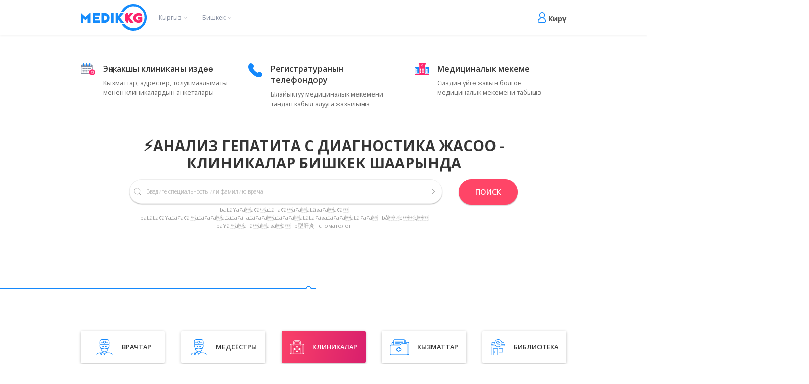

--- FILE ---
content_type: text/html; charset=utf-8
request_url: https://medik.kg/ky/clinic/service/analiz-gepatita-s/
body_size: 22447
content:









<!DOCTYPE html>
<html prefix="og: http://ogp.me/ns#" class="no-js" lang="ru">

<head>
    <meta charset="utf-8">
    <meta http-equiv="x-ua-compatible" content="ie=edge">

    
        
            <meta content="🔎Оорунун мүнөзү боюнча жеке жана мамлекеттик клиникалардын жана медициналык кызматтардын катологу. Бишкек шаарындагы клиникалардагы 👩дарыгерлер менен жолугушууга онлайн режиминде катталуу." name="description">
        
    <title>
        
            🚩Анализ гепатита с диагностика жасоо  -  клиникалар  Бишкек шаарында
        
    | medik.kg
    </title>

    
    
        
            


<meta property="og:type" content="website" />
<meta property="og:title" content="🚩Анализ гепатита с диагностика жасоо  -  клиникалар  Бишкек шаарында | medik.kg"/>
<meta property="og:description" content="🔎Оорунун мүнөзү боюнча жеке жана мамлекеттик клиникалардын жана медициналык кызматтардын катологу. Бишкек шаарындагы клиникалардагы 👩дарыгерлер менен жолугушууга онлайн режиминде катталуу."/>
<meta property="og:image" content="https://medik.kg/static/img/logo-for-seo.jpg" />
<meta property="og:image:alt" content="догдурлар жана клинкалар medik.kg сайтында" />
<meta property="og:url" content="https://medik.kg/ky/clinic/service/analiz-gepatita-s/" />
<meta property="og:site_name" content="medik.kg" />
<meta property="og:image:width" content="1200" />
<meta property="fb:admins" content="{fb_number}" />
<meta property="og:image:secure_url" content="https://medik.kg/static/img/logo-for-seo.jpg" />
<meta name="twitter:card" content="summary_large_image" />
<meta name="twitter:site" content="@Medik.kg">
<meta name="twitter:creator" content="@Medik.kg">
<meta name="twitter:title" content="🚩Анализ гепатита с диагностика жасоо  -  клиникалар  Бишкек шаарында | medik.kg" />
<meta name="twitter:description" content="🔎Оорунун мүнөзү боюнча жеке жана мамлекеттик клиникалардын жана медициналык кызматтардын катологу. Бишкек шаарындагы клиникалардагы 👩дарыгерлер менен жолугушууга онлайн режиминде катталуу." />
<meta name="twitter:image" content="https://medik.kg/static/img/logo-for-seo.jpg" />

        
    


    <meta content="" name="keywords">
    <meta name="viewport" content="width=device-width, initial-scale=1.0">
    <meta name="theme-color" content="#493174">
    <meta content="telephone=no" name="format-detection">
    <meta name="HandheldFriendly" content="true">
    <meta name="yandex-verification" content="216137382299e8d7">
    <meta name="google-site-verification" content="2Mz7Gr6Tr0dyEjnC9HVIVLF71U0nnzWuvqns_3Om9ow">

    <link rel="canonical" href="https://medik.kg/ky/clinic/service/analiz-gepatita-s/"/>
    
        <link rel="alternate" hreflang="ky" href="https://medik.kg/ky/clinic/service/analiz-gepatita-s/"/>
    
        <link rel="alternate" hreflang="ru" href="https://medik.kg/clinic/service/analiz-gepatita-s/"/>
    
    

    
        <!-- Google Tag Manager -->
        <script>(function(w,d,s,l,i){w[l]=w[l]||[];w[l].push({'gtm.start':
        new Date().getTime(),event:'gtm.js'});var f=d.getElementsByTagName(s)[0],
        j=d.createElement(s),dl=l!='dataLayer'?'&l='+l:'';j.async=true;j.src=
        'https://www.googletagmanager.com/gtm.js?id='+i+dl;f.parentNode.insertBefore(j,f);
        })(window,document,'script','dataLayer','GTM-PDRPVC7');</script>
        <!-- End Google Tag Manager -->
    

    <link href="https://fonts.googleapis.com/css?family=Open+Sans:300,400,600,700&amp;subset=cyrillic" rel="stylesheet">

    <link rel="apple-touch-icon" href="/static/img/pwa/logo_192x192.png">
    <link rel="manifest" href="/static/manifest.webmanifest" crossorigin="use-credentials">
    <!--[if (gt IE 9)|!(IE)]><!-->
    <link href="/static/css/main.css" rel="stylesheet" type="text/css">
    <link href="/static/css/doc-mobile.css" rel="stylesheet" type="text/css">
    <link href="/static/css/clinic-mobile.css" rel="stylesheet" type="text/css">
    <link href="/static/css/styles.css" rel="stylesheet" type="text/css">
    <meta name="viewport" content="width=device-width, initial-scale=1.0, maximum-scale=1.0, user-scalable=0"/>

    
    <!--<![endif]-->
    <style>
        .sidebar{
            will-change: min-height;
        }

        .sidebar__inner{
            transform: translate(0, 0); /* For browsers don't support translate3d. */
            transform: translate3d(0, 0, 0);
            will-change: position, transform;
            top: 0 !important;
            bottom: 0 !important;
        }
        .name-on-map {
            display: block;
            color: #fff !important;
            padding: 0 20px;
            text-align: center;
        }

        .leaflet-map-pane .leaflet-popup-tip-container_svg {
            fill: rgb(227, 50, 107) !important;
        }

        .leaflet-popup-content-wrapper {
            background: linear-gradient(100.94deg, #ff4567 -14.34%, #d81f6d 101.19%) !important;
        }

        .leaflet-container a.leaflet-popup-close-button {
            color: #fff !important;
        }

        .leaflet-container .leaflet-marker-pane img {
            border-radius: 50%;
            border: 2px solid rgb(227, 50, 107) !important;
        }

        .endless_container a {
            opacity: 0;
        }
    </style>
    <link rel="image_src" href="#">
    <link rel="icon" type="image/x-icon" href="/static/img/favicon.ico">
    
    <script>
        (function (H) {
            H.className = H.className.replace(/\bno-js\b/, 'js')
        })(document.documentElement)
    </script>

    
        <!-- Yandex.Metrika counter -->
        <script type="text/javascript" >
           (function(m,e,t,r,i,k,a){m[i]=m[i]||function(){(m[i].a=m[i].a||[]).push(arguments)};
           m[i].l=1*new Date();k=e.createElement(t),a=e.getElementsByTagName(t)[0],k.async=1,k.src=r,a.parentNode.insertBefore(k,a)})
           (window, document, "script", "https://mc.yandex.ru/metrika/tag.js", "ym");

           ym(62094376, "init", {
                clickmap:true,
                trackLinks:true,
                accurateTrackBounce:true,
                webvisor:true
           });
        </script>
        <noscript><div><img src="https://mc.yandex.ru/watch/62094376" style="position:absolute; left:-9999px;" alt="" /></div></noscript>
        <!-- /Yandex.Metrika counter -->
    

    
        <!-- Global site tag (gtag.js) - Google Analytics -->
        <script async src="https://www.googletagmanager.com/gtag/js?id=UA-137237010-1"></script>
        <script>
            window.dataLayer = window.dataLayer || [];

            function gtag() {
                dataLayer.push(arguments);
            }

            gtag('js', new Date());

            gtag('config', 'UA-137237010-1');
        </script>
    

    
    <script src="https://maps.api.2gis.ru/2.0/loader.js?pkg=full"></script>
    <link rel="stylesheet" href="https://2gis.github.io/mapsapi/vendors/Leaflet.markerCluster/MarkerCluster.css"/>
    <link rel="stylesheet"
          href="https://2gis.github.io/mapsapi/vendors/Leaflet.markerCluster/MarkerCluster.Default.css"/>
    <script src="https://maps.api.2gis.ru/2.0/cluster_realworld.js"></script>

</head>

<body>


    <!-- Google Tag Manager (noscript) -->
    <noscript><iframe src="https://www.googletagmanager.com/ns.html?id=GTM-PDRPVC7"
    height="0" width="0" style="display:none;visibility:hidden"></iframe></noscript>
    <!-- End Google Tag Manager (noscript) -->


<!-- start preloader-->
<div id="loader-wrapper">
    <div id="loader"></div>
    <div class="loader-section section-left"></div>
    <div class="loader-section section-right"></div>
</div>
<!-- end preloader-->

<!-- start header-->

    <header class="header">
        <div class="uk-container">
            <div class="uk-flex uk-flex-between uk-flex-middle uk-flex-wrap">
                <div class="logo uk-flex uk-flex-middle">
                    <a class="link-logo" href="/ky/">
                        <img class="logo-img" src="/static/img/minified-svg/main-logo.svg" alt="догдурлар жана клинкалар medik.kg сайтында">
                    </a>

                    
                    






<div class="uk-position-relative select-region">
    <button class="uk-button uk-button-text" type="button">Кыргыз</button>
    <div uk-dropdown="mode: click">
        
            
                <div>
                    <a href="/ky/clinic/service/analiz-gepatita-s/"
                       class="active">
                        Кыргыз (ky)
                    </a>
                </div>
            
                <div>
                    <a href="/ru/clinic/service/analiz-gepatita-s/"
                       class="">
                        Русский (ru)
                    </a>
                </div>
            
        
    </div>
</div>


                    
                    
                        <div class="uk-position-relative select-region">
                            
                                
                                    <button class="uk-button uk-button-text" type="button">Бишкек</button>
                                
                            
                                
                            
                                
                            
                                
                            
                                
                            
                                
                            
                                
                            
                                
                            
                                
                            
                                
                            
                                
                            
                                
                            
                                
                            
                                
                            
                        
                            <div uk-dropdown="mode: click">
                                
                                    <div>
                                        <a href="/ky/bishkek/clinic/service/analiz-gepatita-s/"
                                                 class="active">Бишкек</a>
                                    </div>
                                
                                    <div>
                                        <a href="/ky/osh/clinic/service/analiz-gepatita-s/"
                                                >Ош</a>
                                    </div>
                                
                                    <div>
                                        <a href="/ky/dzhalal-abad/clinic/service/analiz-gepatita-s/"
                                                >Джалал-Абад</a>
                                    </div>
                                
                                    <div>
                                        <a href="/ky/tokmok/clinic/service/analiz-gepatita-s/"
                                                >Токмок</a>
                                    </div>
                                
                                    <div>
                                        <a href="/ky/talas/clinic/service/analiz-gepatita-s/"
                                                >Талас</a>
                                    </div>
                                
                                    <div>
                                        <a href="/ky/karakol/clinic/service/analiz-gepatita-s/"
                                                >Каракол</a>
                                    </div>
                                
                                    <div>
                                        <a href="/ky/naryn/clinic/service/analiz-gepatita-s/"
                                                >Нарын</a>
                                    </div>
                                
                                    <div>
                                        <a href="/ky/batken/clinic/service/analiz-gepatita-s/"
                                                >Баткен</a>
                                    </div>
                                
                                    <div>
                                        <a href="/ky/kant/clinic/service/analiz-gepatita-s/"
                                                >Кант</a>
                                    </div>
                                
                                    <div>
                                        <a href="/ky/cholpon-ata/clinic/service/analiz-gepatita-s/"
                                                >Чолпон-Ата</a>
                                    </div>
                                
                                    <div>
                                        <a href="/ky/balykchy/clinic/service/analiz-gepatita-s/"
                                                >Балыкчы</a>
                                    </div>
                                
                                    <div>
                                        <a href="/ky/kara-balta/clinic/service/analiz-gepatita-s/"
                                                >Кара-Балта</a>
                                    </div>
                                
                                    <div>
                                        <a href="/ky/nookat/clinic/service/analiz-gepatita-s/"
                                                >Ноокат</a>
                                    </div>
                                
                                    <div>
                                        <a href="/ky/kadamzhai/clinic/service/analiz-gepatita-s/"
                                                >Кадамжай</a>
                                    </div>
                                
                            </div>
                        
                        </div>
                    

                </div>

                <div class="sign-in">
                    
                        <a class="profile" href="#sign-in-modal" uk-toggle>Кирүү</a>
                    

                </div>
            </div>
        </div>
        <div class="modal-sing-up-in" id="sign-in-modal" uk-modal="">
            <div class="uk-modal-dialog">
                <button class="uk-modal-close-default" type="button" uk-close=""></button>
                <div class="uk-modal-body">
                    <h2 class="uk-modal-title">АВТОРЛОШУУ</h2>
                    <form id="auth_form" method="post" action="/ky/accounts/login/?next=/ky/clinic/service/analiz-gepatita-s/">
                        <input type="hidden" name="csrfmiddlewaretoken" value="MS9aIilovso7QZeApHCBNzhPnp4ZNI1qUzoTlIoHf4i4bN5GaiF3OOO2DyxvTZaz">
                        <div class="uk-margin-small">
                            
                            <input type="tel" name="username" autofocus data-inputmask="&#39;mask&#39;: &#39;+\\9\\96999999999&#39;" maxlength="254" placeholder="Телефондун номери" class="uk-input" required id="id_username">
                        </div>
                        <div class="uk-margin-small">
                            
                            <input type="password" name="password" placeholder="Сыр сөз" class="uk-input" required id="id_password">
                        </div>
                        <div class="uk-margin-small uk-flex uk-flex-between uk-flex-wrap">
                            <div><a class="uk-button uk-button-link" href="#sign-up-modal" uk-toggle>У вас еще нет аккаунта?</a>
                            </div>
                            <div><a class="uk-button uk-button-link" href="#lost-pass" uk-toggle>Сыр сөзүм кандай эле?</a>
                            </div>
                        </div>
                        <div class="uk-margin uk-text-center">
                            <button class="uk-button uk-button-default" type="submit">Кирүү</button>
                        </div>
                    </form>
                </div>
            </div>
        </div>
        <div class="modal-sing-up-in pink" id="sign-up-modal" uk-modal="">
            <div class="uk-modal-dialog">

                <div class="uk-modal-body">
                    <div class="uk-grid uk-grid-collapse uk-child-width-1-1 toggleModal">


                        <div class="uk-flex uk-flex-center uk-flex-middle"><h2 class="uk-modal-title">Бейтаптар үчүн</h2></div>
                    </div>
                    <form id="register_form" class="register_form" method="post" action="/ky/register/?next=/ky/clinic/service/analiz-gepatita-s/">
                        <input type="hidden" name="csrfmiddlewaretoken" value="MS9aIilovso7QZeApHCBNzhPnp4ZNI1qUzoTlIoHf4i4bN5GaiF3OOO2DyxvTZaz">
                        
                        <div class="uk-margin-small">
                            
                            <input type="tel" name="username" autofocus data-inputmask="&#39;mask&#39;: &#39;+\\9\\96999999999&#39;" maxlength="254" placeholder="Телефондун номери" class="uk-input" required id="id_username">
                        </div>
                        <div class="uk-margin-small">
                            
                            <input type="text" name="name" placeholder="Ысымыңыз" class="uk-input" required id="id_name">
                        </div>
                        <div class="uk-margin-small">
                            
                            <input type="password" name="password1" placeholder="Сыр сөз" class="uk-input" required id="id_password1">
                        </div>

                        <div class="uk-margin-small">
                            
                            <input type="password" name="password2" placeholder="Повторите пароль" class="uk-input" required id="id_password2">
                        </div>

                        <div class="uk-margin-small">


                        </div>
                        <div class="uk-margin-small">
                            <div><a class="uk-button uk-button-link" href="#sign-in-modal" uk-toggle>У вас уже есть аккаунт?</a>
                            </div>
                        </div>
                        <div class="uk-margin-small">
                            <p class="reg_errors"></p>
                        </div>

                        <div class="uk-margin uk-text-center">
                            <button class="uk-button uk-button-default" type="submit">Катталуу</button>
                        </div>
                    </form>
                </div>
            </div>
        </div>
        <div class="modal-sing-up-in pink" id="modal-sing-up-in-doc" uk-modal="">
            <div class="uk-modal-dialog">
                <div class="uk-modal-body">
                    <div class="uk-grid uk-grid-collapse uk-child-width-1-2 toggleModal">
                        <div class="uk-flex uk-flex-center uk-flex-middle"><h2 class="uk-modal-title">Дарылерлер үчүн</h2></div>
                        <div class="uk-flex uk-flex-center uk-flex-middle"><a href="#modal-sing-up-in-nurse" class="uk-button uk-button-link" uk-toggle="">Для медсестёр</a></div>
                        <div class="uk-flex uk-flex-center uk-flex-middle"><a href="#sign-up-modal" class="uk-button uk-button-link" uk-toggle="">Бейтаптар үчүн</a></div>
                    </div>
                    <form id="doc_register_form" class="register_form" method="post" action="/ky/register/?next=/ky/clinic/service/analiz-gepatita-s/">
                        <input type="hidden" name="csrfmiddlewaretoken" value="MS9aIilovso7QZeApHCBNzhPnp4ZNI1qUzoTlIoHf4i4bN5GaiF3OOO2DyxvTZaz">
                        
                        <div class="uk-margin-small">
                            
                            <input type="tel" name="username" autofocus data-inputmask="&#39;mask&#39;: &#39;+\\9\\96999999999&#39;" maxlength="254" placeholder="Телефондун номери" class="uk-input" required id="id_username">
                        </div>
                        <div class="uk-margin-small">
                            
                            <input type="text" name="name" placeholder="Ысымыңыз" class="uk-input" required id="id_name">
                        </div>
                        <div class="uk-margin-small">
                            
                            <input type="password" name="password1" placeholder="Сыр сөз" class="uk-input" required id="id_password1">
                        </div>

                        <div class="uk-margin-small">
                            
                            <input type="password" name="password2" placeholder="Повторите пароль" class="uk-input" required id="id_password2">
                        </div>
                        <input type="checkbox" name="is_doctor" class="uk-hidden" checked="checked" id="id_is_doctor">
                        <div class="uk-margin-small">
                            <div><a class="uk-button uk-button-link" href="#sign-in-modal" uk-toggle>У вас уже есть аккаунт?</a>
                            </div>
                        </div>
                        <div class="uk-margin-small">
                            <p class="reg_errors"></p>
                        </div>

                        <div class="uk-margin uk-text-center">
                            <button class="uk-button uk-button-default" type="submit">Катталуу</button>
                        </div>
                    </form>
                </div>
            </div>
        </div>
        <div class="modal-sing-up-in pink" id="modal-sing-up-in-nurse" uk-modal="">
            <div class="uk-modal-dialog">
                <div class="uk-modal-body">
                    <div class="uk-grid uk-grid-collapse uk-child-width-1-2 toggleModal">

                        <div class="uk-flex uk-flex-center uk-flex-middle"><h2 class="uk-modal-title">Для медсестёр</h2></div>
                        <div class="uk-flex uk-flex-center uk-flex-middle"><a href="#sign-up-modal" class="uk-button uk-button-link" uk-toggle="">Бейтаптар үчүн</a></div>
                    </div>
                    <form id="nurse_register_form" class="register_form" method="post" action="/ky/register/?next=/ky/clinic/service/analiz-gepatita-s/">
                        <input type="hidden" name="csrfmiddlewaretoken" value="MS9aIilovso7QZeApHCBNzhPnp4ZNI1qUzoTlIoHf4i4bN5GaiF3OOO2DyxvTZaz">
                        
                        <div class="uk-margin-small">
                            
                            <input type="tel" name="username" autofocus data-inputmask="&#39;mask&#39;: &#39;+\\9\\96999999999&#39;" maxlength="254" placeholder="Телефондун номери" class="uk-input" required id="id_username">
                        </div>
                        <div class="uk-margin-small">
                            
                            <input type="text" name="name" placeholder="Ысымыңыз" class="uk-input" required id="id_name">
                        </div>
                        <div class="uk-margin-small">
                            
                            <input type="password" name="password1" placeholder="Сыр сөз" class="uk-input" required id="id_password1">
                        </div>

                        <div class="uk-margin-small">
                            
                            <input type="password" name="password2" placeholder="Повторите пароль" class="uk-input" required id="id_password2">
                        </div>
                        <input type="checkbox" name="is_nurse" class="uk-hidden" checked="checked" id="id_is_nurse">
                        <div class="uk-margin-small">
                            <div><a class="uk-button uk-button-link" href="#sign-in-modal" uk-toggle>У вас уже есть аккаунт?</a>
                            </div>
                        </div>
                        <div class="uk-margin-small">
                            <p class="reg_errors"></p>
                        </div>

                        <div class="uk-margin uk-text-center">
                            <button class="uk-button uk-button-default" type="submit">Катталуу</button>
                        </div>
                    </form>
                </div>
            </div>
        </div>
        <div class="modal-sing-up-in" id="lost-pass" uk-modal="">
            <div class="uk-modal-dialog">
                <button class="uk-modal-close-default" type="button" uk-close=""></button>
                <div class="uk-modal-body">
                    <h2 class="uk-modal-title">Сыр сөздү калыбына келтирүү</h2>
                    <form id="passwordRestoreCreateForm" method="post" action="/ky/api/password/restore/create/">
                        <input type="hidden" name="csrfmiddlewaretoken" value="MS9aIilovso7QZeApHCBNzhPnp4ZNI1qUzoTlIoHf4i4bN5GaiF3OOO2DyxvTZaz">

                        <div class="uk-margin-small">
                            
                            <input type="tel" name="username" autofocus data-inputmask="&#39;mask&#39;: &#39;+\\9\\96999999999&#39;" maxlength="254" placeholder="Телефондун номери" class="uk-input" required id="id_username">
                        </div>
                        <div class="uk-margin uk-text-center">
                            <button class="uk-button uk-button-default" type="submit">
                                Отправить код подтверждения
                            </button>
                        </div>
                    </form>
                </div>
            </div>
        </div>
        <div class="modal-sing-up-in" id="lost-pass-confirm" uk-modal="">
            <div class="uk-modal-dialog">
                <button class="uk-modal-close-default" type="button" uk-close=""></button>
                <div class="uk-modal-body">
                    <h2 class="uk-modal-title">Сыр сөздү калыбына келтирүү</h2>
                    <form id="passwordRestoreConfirmForm" method="post"
                          action="/ky/api/password/restore/confirm/">
                        <input type="hidden" name="csrfmiddlewaretoken" value="MS9aIilovso7QZeApHCBNzhPnp4ZNI1qUzoTlIoHf4i4bN5GaiF3OOO2DyxvTZaz">

                        <div class="uk-margin-small">
                            
                            <input type="tel" name="username" autofocus data-inputmask="&#39;mask&#39;: &#39;+\\9\\96999999999&#39;" maxlength="254" placeholder="Телефондун номери" class="uk-input" required id="id_username">
                        </div>
                        <div class="uk-margin-small">
                            
                            <input type="number" name="code" placeholder="Код подтверждения" class="uk-input" required id="id_code">
                        </div>
                        <div class="uk-margin-small">
                            
                            <input type="password" name="new_password_1" placeholder="Жаңы сыр сөз" class="uk-input" required id="id_new_password_1">
                        </div>
                        <div class="uk-margin-small">
                            
                            <input type="password" name="new_password_2" placeholder="Жаңы сыр сөз (дагы)" class="uk-input" required id="id_new_password_2">
                        </div>
                        <div class="uk-margin-small uk-flex uk-flex-between uk-flex-wrap">
                            <div><a class="uk-button uk-button-link" href="#sign-in-modal" uk-toggle>Вспомнили пароль?</a>
                            </div>
                        </div>
                        <div class="uk-margin uk-text-center">
                            <button class="uk-button uk-button-default" type="submit">Восстановить
                            </button>
                        </div>
                    </form>
                </div>
            </div>
        </div>
        <div class="modal-sing-up-in" id="logout" uk-modal="">
            <div class="uk-modal-dialog">
                <button class="uk-modal-close-default" type="button" uk-close=""></button>
                <div class="uk-modal-body">
                    <h2 class="uk-modal-title">Вы уверены что хотите выйти?</h2>
                    <div class="uk-margin uk-text-center">
                        <a class="uk-button uk-button-default" type="submit"
                           href="/ky/accounts/logout/?next=/ky/">Чыгуу</a>
                    </div>

                </div>
            </div>
        </div>
    
    </header>

    
        <div></div>
    

<!-- end header-->

<!-- start popup -->

<!-- end popup -->


    
        <div class="about-site uk-margin-large">
            <div class="uk-container">
                <div class="uk-grid uk-child-width-1-3@m uk-child-width-1-2@s" data-uk-grid>
                  
                    <div>
                        <div class="item" style="background-image: url(/media/icon/calendar_nbFKUQD.png)">
                            <h2>Эң жакшы клиниканы издөө</h2>
                            <p>Кызматтар, адрестер, толук маалыматы менен клиникалардын анкеталары</p>
                        </div>
                    </div>
                  
                    <div>
                        <div class="item" style="background-image: url(/media/icon/trubka_PeQn4wT.png)">
                            <h2>Регистратуранын телефондору</h2>
                            <p>Ылайыктуу медициналык мекемени тандап кабыл алууга жазылыңыз</p>
                        </div>
                    </div>
                  
                    <div>
                        <div class="item" style="background-image: url(/media/icon/clinic_A66gvfF.png)">
                            <h2>Медициналык мекеме</h2>
                            <p>Сиздин үйгө жакын болгон медициналык мекемени табыңыз</p>
                        </div>
                    </div>
                  
                </div>
            </div>
        </div>
        <div class="modern-search uk-margin-large">
            <div class="uk-container">
                <div class="block-search">
                    <div class="uk-width-4-5@m uk-margin-auto">
                        <h1>
                            
                                ⚡Анализ гепатита с диагностика жасоо  -  клиникалар  Бишкек шаарында
                            
                        </h1>
                        <form id="search_form" method="get" action="/ky/search/results/">
                            <div class="uk-grid" data-uk-grid>
                                <div class="uk-width-expand@s">
                                    <div class="uk-margin-small">
                                        <div class="uk-position-relative"><span class="uk-form-icon" uk-icon="icon: search"></span>
                                            
                                            <input type="search" name="query" autocomplete="off" placeholder="Введите специальность или фамилию врача" class="uk-input" id="id_query">
                                            <span class="clear_search_input uk-icon-link" uk-icon="icon: close"></span>
                                            <input type="reset" style="display: none" >
                                            <div class="search-resultat">
                                                <ul class="relative-result">
                                                </ul>
                                            </div>
                                        </div>
                                        
                                            <div class="uk-flex uk-flex-center uk-flex-wrap uk-flex-wrap-middle" style="padding: 5px 10px 0 10px;">
                                                
                                                    <a class="uk-link-muted" style="font-size: 14px; padding-right: 10px;" href="/ky/search/results/?query=bã£â¥ã¢âã¢âã£â¨ã¢âã¢âã£â§ã¢âã¢â">
                                                    bã£â¥ã¢âã¢âã£â¨ã¢âã¢âã£â§ã¢âã¢â</a>
                                                
                                                    <a class="uk-link-muted" style="font-size: 14px; padding-right: 10px;" href="/ky/search/results/?query=bã£â£ã¢â¥ã£â¢ã¢âã£â¢ã¢âã£â£ã¢â¨ã£â¢ã¢âã£â¢ã¢âã£â£ã¢â§ã£â¢ã¢âã£â¢ã¢â">
                                                    bã£â£ã¢â¥ã£â¢ã¢âã£â¢ã¢âã£â£ã¢â¨ã£â¢ã¢âã£â¢ã¢âã£â£ã¢â§ã£â¢ã¢âã£â¢ã¢â</a>
                                                
                                                    <a class="uk-link-muted" style="font-size: 14px; padding-right: 10px;" href="/ky/search/results/?query=båèç">
                                                    båèç</a>
                                                
                                                    <a class="uk-link-muted" style="font-size: 14px; padding-right: 10px;" href="/ky/search/results/?query=bã¥ââã¨ââã§ââ">
                                                    bã¥ââã¨ââã§ââ</a>
                                                
                                                    <a class="uk-link-muted" style="font-size: 14px; padding-right: 10px;" href="/ky/search/results/?query=b型肝炎">
                                                    b型肝炎</a>
                                                
                                                    <a class="uk-link-muted" style="font-size: 14px; padding-right: 10px;" href="/ky/search/results/?query=стоматолог">
                                                    стоматолог</a>
                                                
                                            </div>
                                        
                                    </div>
                                    <div class="uk-margin-small filter-search uk-grid uk-grid-collapse" data-uk-grid>























                                    </div>
                                </div>
                                <div class="uk-width-auto@s margin-top-small-mobile">
                                    <button class="uk-button uk-button-search" type="submit">ПОИСК</button>
                                </div>
                            </div>
                        </form>

                    </div>
                </div>
            </div>
        </div>

        <div class="icon" style="height: 100px;"></div>

    <div class="clinic-list uk-margin-large">
        <div class="uk-container">
            <div class="tab-page">
                <ul class="uk-grid uk-child-width-1-2 uk-child-width-1-3@m uk-child-width-1-5@l" data-uk-grid
                    uk-height-match="target: &gt; li &gt; div &gt; .item &gt; h3">
                    <li>
                        <div>
                            <div class="item uk-position-relative uk-flex uk-flex-middle uk-flex-center">
                                <a class="uk-position-cover link-card" href="/ky/doctor/"></a>
                                <img src="/static/img/minified-svg/icon-1.svg" alt="" uk-svg>
                                <h3>врачтар</h3>
                            </div>
                        </div>
                    </li>
                    <li>
                        <div>
                            <div class="item uk-position-relative uk-flex uk-flex-middle uk-flex-center">
                                <a class="uk-position-cover link-card" href="/ky/nurse/"></a>
                                <img src="/static/img/minified-svg/icon-1.svg" alt="" uk-svg>
                                <h3>медсёстры</h3>
                            </div>
                        </div>
                    </li>
                    <li class="uk-active">
                        <div>
                            <div class="item uk-position-relative uk-flex uk-flex-middle uk-flex-center">
                                <a class="uk-position-cover link-card" href="/ky/clinic/"></a>
                                <img src="/static/img/minified-svg/icon-2.svg" alt="" uk-svg>
                                <h3>клиникалар</h3>
                            </div>
                        </div>
                    </li>
                    <li>
                        <div>
                            <div class="item uk-position-relative uk-flex uk-flex-middle uk-flex-center">
                                <a class="uk-position-cover link-card" href="/ky/service/"></a>
                                <img src="/static/img/minified-svg/icon-3.svg" alt="" uk-svg>
                                <h3>кызматтар</h3>
                            </div>
                        </div>
                    </li>
                    <li>
                        <div>
                            <div class="item uk-position-relative uk-flex uk-flex-middle uk-flex-center">
                                <a class="uk-position-cover link-card" href="/ky/library/"></a>
                                <img src="/static/img/minified-svg/icon-4.svg" alt="" uk-svg>
                                <h3>библиотека</h3>
                            </div>
                        </div>
                    </li>
                </ul>
            </div>

            <div class="uk-margin-top">
                <div class="uk-grid uk-grid-small" data-uk-grid>
                    <div class="maps uk-width-expand@m">
                        <h4 class="filter-status">
                            <div class="uk-text-center@m">
                                
                                    Анализ гепатита с
                                
                            </div>
                            
                                Клиникалар
                                <span>
                                    
                                        (4)
                                    
                                </span>
                            
                            <a class="uk-float-right" href="
                                                                /ky/doctor/service/analiz-gepatita-s/
                                                            ">Врачтарды көргөзүү</a>
                        </h4>
                        <div class="show-more-service-list">
                            <div class="uk-padding-small">
                                
                                    <p><strong>Вирус гепатита С (ВГС) </strong>&ndash; РНКсодержащий вирус из семейства Flaviviridae, который поражает клетки печени и вызывает гепатит.<br />
Исследование проводится в целях первичного выявления вируса в организме и включает в себя определение в крови специфических маркеров инфицирования &ndash; суммарных антител (IgG, IgM) к вирусу гепатита С и вирусной РНК.</p>

<p>Для чего используется исследование?</p>

<ul>
	<li>Для диагностики вирусного гепатита С;</li>
	<li>для дифференциальной диагностики гепатитов;</li>
	<li>для выявления ранее перенесенного вирусного гепатита С.</li>
</ul>

<p><strong>Где сдать анализ на гепатит С?</strong></p>

<p>На сайте Medik.kg собраны лучшие клиники и лаборатории Бишкека и Кыргызстана, в которых проводят иммунологические анализы, в том числе на гепатит С. Подберите себе лабораторию прямо у нас на сайте по важным для Вас критериям: расположение клиники, цена, график работы.</p>

<p>Сколько стоит анализ?</p>

<p>Цены зависят от многих факторов, в первую очередь, от выбора лаборатории. На Medik.kg Вы найдете лучшие клиники и лаборатории Бишкека и Кыргызстана, которые сможете отсортировать по стоимости анализа. В анкете каждой из них имеется информация о ее графике работы, также указан номер телефона, по которому Вы можете сразу же записаться на сдачу анализа.</p>
                                
                                
                            </div>
                        </div>
                        
                            <div class="mobile-map-search uk-hidden@m" uk-sticky="">

                                <a id='mobile-map-show' class="uk-button uk-button-default" href="#modal-full"
                                   uk-toggle=""><span uk-icon="icon: location"></span></a>
                                <button class="uk-button uk-button-default" type="button"
                                        uk-toggle="target: #offcanvas-overlay">
                                    <span uk-icon="icon: list"></span>
                                </button>

                                <div class="uk-modal-full" id="modal-full" uk-modal="">
                                    <div class="uk-modal-dialog">
                                        <button class="uk-modal-close-full uk-close-large" type="button" uk-close=""></button>
                                        <div id="mobile_map" class="fixed-map-search"></div>
                                    </div>
                                </div>
                                <div id="offcanvas-overlay" uk-offcanvas="">
                                    <div class="uk-offcanvas-bar filter-canvas">
                                        <h5>Клиникаларды сорттоо</h5>
                                        <button class="uk-offcanvas-close" type="button" uk-close></button>
                                        <hr>

                                        <div class="filter-card uk-margin-medium-top">
                                            <div class="row">
                                                <div class="title">
                                                    <a href="?order=rating_asc" data-href="rating_asc" class="top"
                                                       uk-icon="icon: arrow-up"></a>
                                                    <a href="?order=rating_desc" data-href="rating_desc" class="bot"
                                                       uk-icon="icon: arrow-down"></a>
                                                    По рейтингу
                                                </div>
                                            </div>
                                            <div class="row">
                                                <div class="title">
                                                    <a href="?order=count_rating_desc" data-href="count_rating_desc" class="top"
                                                       uk-icon="icon: arrow-up"></a>
                                                    <a href="?order=count_rating_asc" data-href="count_rating_asc" class="bot"
                                                       uk-icon="icon: arrow-down"></a>
                                                    Пикирдин саны боюнча
                                                </div>
                                            </div>
                                            <div class="row">
                                                <div class="title">
                                                    <a href="?order=date_joined_desc" data-href="date_joined_desc" class="top"
                                                       uk-icon="icon: arrow-up"></a>
                                                    <a href="?order=date_joined_asc" data-href="date_joined_asc" class="bot"
                                                       uk-icon="icon: arrow-down"></a>
                                                    Кошулган убактысы боюнча
                                                </div>
                                            </div>

                                            <div class="row title">
                                                <a href="?filter=pediatrist" data-href="pediatrist"
                                                   class="top" style="margin-right: 8px;" uk-icon="icon: check">
                                                </a>Детские клиники
                                            </div>
                                            <div class="row title">
                                                <a href="?filter=house_call" data-href="house_call"
                                                   class="top" style="margin-right: 8px;" uk-icon="icon: check">
                                                </a>Үйгө чакыруу
                                            </div>
                                            <div class="row title">
                                                <a href="?filter=24_hour" data-href="24_hour"
                                                   class="top" style="margin-right: 8px;" uk-icon="icon: check">
                                                </a>Круглосуточно
                                            </div>
                                            <div class="row title">
                                                <a href="?filter=government" data-href="government"
                                                   class="top" style="margin-right: 8px;" uk-icon="icon: check">
                                                </a>Государственные клиники
                                            </div>
                                            <div class="row title">
                                                <a href="?filter=private" data-href="private"
                                                   class="top" style="margin-right: 8px;" uk-icon="icon: check">
                                                </a>Частные клиники
                                            </div>
                                        </div>






















                                    </div>
                                </div>
                            </div>

                            <div class="uk-margin filter-card uk-visible@m">
                                <div class="title">Детские клиники
                                    <a href="?filter=pediatrist" data-href="pediatrist"
                                       class="bot" style="margin-left: 10px;" uk-icon="icon: check">
                                    </a>
                                </div>
                                <div class="title">Үйгө чакыруу
                                    <a href="?filter=house_call" data-href="house_call"
                                       class="bot" style="margin-left: 10px;" uk-icon="icon: check">
                                    </a>
                                </div>
                                <div class="title">Круглосуточно
                                    <a href="?filter=24_hour" data-href="24_hour"
                                       class="bot" style="margin-left: 10px;" uk-icon="icon: check">
                                    </a>
                                </div>
                                <div class="title">Клиникалар
                                    <a href="?filter=government" data-href="government"
                                       class="top">Государственные</a>
                                    <a href="?filter=private" data-href="private"
                                       class="bot">Частные</a>
                                </div>
                            </div>

                            <div class="filter-card uk-visible@m">
                                <div class="row">
                                    <div class="title">По рейтингу
                                        <a href="?order=rating_asc" data-href="rating_asc" class="top"
                                           uk-icon="icon: arrow-up"></a>
                                        <a href="?order=rating_desc" data-href="rating_desc" class="bot"
                                           uk-icon="icon: arrow-down"></a>
                                    </div>
                                </div>
                                <div class="row">
                                    <div class="title">Пикирдин саны боюнча
                                        <a href="?order=count_rating_desc" data-href="count_rating_desc" class="top"
                                           uk-icon="icon: arrow-up"></a>
                                        <a href="?order=count_rating_asc" data-href="count_rating_asc" class="bot"
                                           uk-icon="icon: arrow-down"></a>
                                    </div>
                                </div>
                                <div class="row">
                                    <div class="title">Кошулган убактысы боюнча
                                        <a href="?order=date_joined_desc" data-href="date_joined_desc" class="top"
                                           uk-icon="icon: arrow-up"></a>
                                        <a href="?order=date_joined_asc" data-href="date_joined_asc" class="bot"
                                           uk-icon="icon: arrow-down"></a>
                                    </div>
                                </div>
                            </div>

                            <div id="clinic_list" class="uk-margin-top">
                                
                                    
                                        


    <div id="24" class="item-clinic uk-margin"
    uk-tooltip="title:Адамдын репродукциясы боюнча кыргыз илимий борбору; animation: uk-animation-fade">
        <div class="item">
            <div class="uk-grid uk-grid-collapse" data-uk-grid>
                <div class="uk-width-auto uk-flex-first left-side-mobile">
                    <div class="image-clinic uk-cover-container">
                        <a class="link-to-clinic uk-position-cover" href="/ky/clinic/kyrgyz_reproduct/"></a>
                        
                          <img src="/media/clinic/KNRTs.png"
                               alt="адамдын репродукциясы боюнча кыргыз илимий борбору - medik.kg">
                        
                    </div>
                    <div class="rating" uk-tooltip="title: Оценка: 3.3; animation: uk-animation-fade">
                        <div class="rating-bar" style="width: 66%"></div>
                    </div>
                </div>
                <div class="uk-width-expand@m uk-flex-first@m uk-flex-last">
                    <div class="center">
                        <h3><a href="/ky/clinic/kyrgyz_reproduct/">Адамдын репродукциясы боюнча кыргыз илимий борбору</a></h3>
                        <h6>АРБКИБ</h6>
                        <p>Девиз и основное направление работы нашего центра – «С заботой о каждой…»</p>
                        <div class="uk-flex uk-flex-between bottom-line">
                            <div class="reviews"><a href="/ky/clinic/kyrgyz_reproduct/">3 пикирлер</a>
                            </div>
                            <div class="doctors"><a href="/ky/clinic/kyrgyz_reproduct/">43 дарыгерлер</a>
                            </div>
                            <div class="services"><a href="/ky/clinic/kyrgyz_reproduct/">188 кызматтар</a>
                            </div>
                            <div class="discounts"><a href="/ky/clinic/kyrgyz_reproduct/">0 арзандатуулар</a>
                            </div>
                        </div>
                    </div>
                </div>
                <div class="uk-width-auto uk-flex-first uk-flex-last@m right-side-mobile">
                    <div class="button-group">
                          
                            <a href="#sign-in-modal" uk-toggle uk-tooltip="title: Тандалмага кошуу; animation: uk-animation-fade">
                                <img src="/static/img/minified-svg/heart.svg">
                            </a>
                          
                    
                        <a class="uk-margin-small-left"
                            
                                uk-tooltip="title: Клиника еще не прошла сертификацию. Что это значит? Свяжитесь с нами; animation: uk-animation-fade"
                            
                            >
                            <img src="/static/img/minified-svg/shield-inactive.svg">
                        </a>
                    
                    </div>
                    <div class="work-day">
                      
                        <div class="uk-margin-small-bottom">
                            <div class="days">
                              
                                Понедельник, 
                              
                                Вторник, 
                              
                                Среда, 
                              
                                Четверг, 
                              
                                Пятница
                              
                            </div>
                            <div class="times">
                                
                                    08-30 - 17-00
                                
                            </div>
                        </div>
                        
                        <div class="uk-text-center">
                          
                              <div class="phone-clinic"><img src="/static/img/minified-svg/phone-i.svg"
                                  width="20px">
                                <a href="tel: 0 (312) 51-01-37">0 (312) 51-01-37</a>
                              </div>
                          
                          
                          
                        </div>
                        <div class="uk-text-center">
                          
                            <a class="checkin-clinic-btn" href="#sign-in-modal" uk-toggle>ЗАПИСАТЬСЯ </a>
                          
                        </div>
                    </div>
                </div>
            </div>
        </div>
    </div>



                                    
                                
                                    
                                        


    <div id="27" class="item-clinic uk-margin"
    uk-tooltip="title:Медицинский центр MEDCENTER.KG; animation: uk-animation-fade">
        <div class="item">
            <div class="uk-grid uk-grid-collapse" data-uk-grid>
                <div class="uk-width-auto uk-flex-first left-side-mobile">
                    <div class="image-clinic uk-cover-container">
                        <a class="link-to-clinic uk-position-cover" href="/ky/clinic/medcenterkg/"></a>
                        
                          <img src="/media/clinic/medcenter.kg.jpg"
                               alt="медицинский центр medcenter.kg - medik.kg">
                        
                    </div>
                    <div class="rating" uk-tooltip="title: Оценка: 0.0; animation: uk-animation-fade">
                        <div class="rating-bar" style="width: 0%"></div>
                    </div>
                </div>
                <div class="uk-width-expand@m uk-flex-first@m uk-flex-last">
                    <div class="center">
                        <h3><a href="/ky/clinic/medcenterkg/">Медицинский центр MEDCENTER.KG</a></h3>
                        <h6>МЦ MEDCENTER.KG</h6>
                        <p>MEDCENTER.KG имеет новейшее техническое оборудование, которое позволяет проводить весь спектр эндоскопических, пластических и хирургических вмешательств. Консультации и лечение в медцентре проводят профессора, доценты и опытные врачи.</p>
                        <div class="uk-flex uk-flex-between bottom-line">
                            <div class="reviews"><a href="/ky/clinic/medcenterkg/">2 пикирлер</a>
                            </div>
                            <div class="doctors"><a href="/ky/clinic/medcenterkg/">46 дарыгерлер</a>
                            </div>
                            <div class="services"><a href="/ky/clinic/medcenterkg/">440 кызматтар</a>
                            </div>
                            <div class="discounts"><a href="/ky/clinic/medcenterkg/">0 арзандатуулар</a>
                            </div>
                        </div>
                    </div>
                </div>
                <div class="uk-width-auto uk-flex-first uk-flex-last@m right-side-mobile">
                    <div class="button-group">
                          
                            <a href="#sign-in-modal" uk-toggle uk-tooltip="title: Тандалмага кошуу; animation: uk-animation-fade">
                                <img src="/static/img/minified-svg/heart.svg">
                            </a>
                          
                    
                        <a class="uk-margin-small-left"
                            
                                uk-tooltip="title: Клиника еще не прошла сертификацию. Что это значит? Свяжитесь с нами; animation: uk-animation-fade"
                            
                            >
                            <img src="/static/img/minified-svg/shield-inactive.svg">
                        </a>
                    
                    </div>
                    <div class="work-day">
                      
                        <div class="uk-margin-small-bottom">
                            <div class="days">
                              
                                Понедельник, 
                              
                                Вторник, 
                              
                                Среда, 
                              
                                Четверг, 
                              
                                Пятница
                              
                            </div>
                            <div class="times">
                                
                                    8:00 - 17:00
                                
                            </div>
                        </div>
                        
                        <div class="uk-margin-small-bottom">
                            <div class="days">
                              
                                Суббота
                              
                            </div>
                            <div class="times">
                                
                                    9:00 - 13:00
                                
                            </div>
                        </div>
                        
                        <div class="uk-text-center">
                          
                              <div class="phone-clinic"><img src="/static/img/minified-svg/phone-i.svg"
                                  width="20px">
                                <a href="tel: 0 (312) 30-35-53">0 (312) 30-35-53</a>
                              </div>
                          
                          
                          
                        </div>
                        <div class="uk-text-center">
                          
                            <a class="checkin-clinic-btn" href="#sign-in-modal" uk-toggle>ЗАПИСАТЬСЯ </a>
                          
                        </div>
                    </div>
                </div>
            </div>
        </div>
    </div>



                                    
                                
                                    
                                        


    <div id="29" class="item-clinic uk-margin"
    uk-tooltip="title:Республиканский диагностический центр; animation: uk-animation-fade">
        <div class="item">
            <div class="uk-grid uk-grid-collapse" data-uk-grid>
                <div class="uk-width-auto uk-flex-first left-side-mobile">
                    <div class="image-clinic uk-cover-container">
                        <a class="link-to-clinic uk-position-cover" href="/ky/clinic/respublikanskii-diagnosticheskii-tsentr29/"></a>
                        
                          <img src="/media/clinic/logo_Bs7q4AM.jpg"
                               alt="республиканский диагностический центр - medik.kg">
                        
                    </div>
                    <div class="rating" uk-tooltip="title: Оценка: 5.0; animation: uk-animation-fade">
                        <div class="rating-bar" style="width: 100%"></div>
                    </div>
                </div>
                <div class="uk-width-expand@m uk-flex-first@m uk-flex-last">
                    <div class="center">
                        <h3><a href="/ky/clinic/respublikanskii-diagnosticheskii-tsentr29/">Республиканский диагностический центр</a></h3>
                        <h6>РДЦ</h6>
                        <p>Все виды диагностических и консультативных медицинских услуг: томография всех органов, полное обследование за 1-2 дня, обследование внутренних органов пищеварительной, дыхательной, мочеполовой, нервной системы и ОДА.</p>
                        <div class="uk-flex uk-flex-between bottom-line">
                            <div class="reviews"><a href="/ky/clinic/respublikanskii-diagnosticheskii-tsentr29/">1 пикир</a>
                            </div>
                            <div class="doctors"><a href="/ky/clinic/respublikanskii-diagnosticheskii-tsentr29/">47 дарыгерлер</a>
                            </div>
                            <div class="services"><a href="/ky/clinic/respublikanskii-diagnosticheskii-tsentr29/">301 кызмат</a>
                            </div>
                            <div class="discounts"><a href="/ky/clinic/respublikanskii-diagnosticheskii-tsentr29/">0 арзандатуулар</a>
                            </div>
                        </div>
                    </div>
                </div>
                <div class="uk-width-auto uk-flex-first uk-flex-last@m right-side-mobile">
                    <div class="button-group">
                          
                            <a href="#sign-in-modal" uk-toggle uk-tooltip="title: Тандалмага кошуу; animation: uk-animation-fade">
                                <img src="/static/img/minified-svg/heart.svg">
                            </a>
                          
                    
                        <a class="uk-margin-small-left"
                            
                                uk-tooltip="title: Клиника еще не прошла сертификацию. Что это значит? Свяжитесь с нами; animation: uk-animation-fade"
                            
                            >
                            <img src="/static/img/minified-svg/shield-inactive.svg">
                        </a>
                    
                    </div>
                    <div class="work-day">
                      
                        <div class="uk-margin-small-bottom">
                            <div class="days">
                              
                                Понедельник, 
                              
                                Вторник, 
                              
                                Среда, 
                              
                                Четверг, 
                              
                                Пятница
                              
                            </div>
                            <div class="times">
                                
                                    8:00 - 16:00
                                
                            </div>
                        </div>
                        
                        <div class="uk-margin-small-bottom">
                            <div class="days">
                              
                                Суббота
                              
                            </div>
                            <div class="times">
                                
                                    8:00 - 13:00
                                
                            </div>
                        </div>
                        
                        <div class="uk-text-center">
                          
                              <div class="phone-clinic"><img src="/static/img/minified-svg/phone-i.svg"
                                  width="20px">
                                <a href="tel: 0 (312) 43-54-23">0 (312) 43-54-23</a>
                              </div>
                          
                          
                          
                        </div>
                        <div class="uk-text-center">
                          
                            <a class="checkin-clinic-btn" href="#sign-in-modal" uk-toggle>ЗАПИСАТЬСЯ </a>
                          
                        </div>
                    </div>
                </div>
            </div>
        </div>
    </div>



                                    
                                
                                    
                                        


    <div id="36" class="item-clinic uk-margin"
    uk-tooltip="title:Центр Медицинских Исследований и Консультаций NEOMED; animation: uk-animation-fade">
        <div class="item">
            <div class="uk-grid uk-grid-collapse" data-uk-grid>
                <div class="uk-width-auto uk-flex-first left-side-mobile">
                    <div class="image-clinic uk-cover-container">
                        <a class="link-to-clinic uk-position-cover" href="/ky/clinic/neomed/"></a>
                        
                          <img src="/media/clinic/Bez_nazvanija.png"
                               alt="центр медицинских исследований и консультаций neomed - medik.kg">
                        
                    </div>
                    <div class="rating" uk-tooltip="title: Оценка: 1.7; animation: uk-animation-fade">
                        <div class="rating-bar" style="width: 33%"></div>
                    </div>
                </div>
                <div class="uk-width-expand@m uk-flex-first@m uk-flex-last">
                    <div class="center">
                        <h3><a href="/ky/clinic/neomed/">Центр Медицинских Исследований и Консультаций NEOMED</a></h3>
                        <h6>NEOMED</h6>
                        <p></p>
                        <div class="uk-flex uk-flex-between bottom-line">
                            <div class="reviews"><a href="/ky/clinic/neomed/">6 пикирлер</a>
                            </div>
                            <div class="doctors"><a href="/ky/clinic/neomed/">22 дарыгерлер</a>
                            </div>
                            <div class="services"><a href="/ky/clinic/neomed/">497 кызматтар</a>
                            </div>
                            <div class="discounts"><a href="/ky/clinic/neomed/">0 арзандатуулар</a>
                            </div>
                        </div>
                    </div>
                </div>
                <div class="uk-width-auto uk-flex-first uk-flex-last@m right-side-mobile">
                    <div class="button-group">
                          
                            <a href="#sign-in-modal" uk-toggle uk-tooltip="title: Тандалмага кошуу; animation: uk-animation-fade">
                                <img src="/static/img/minified-svg/heart.svg">
                            </a>
                          
                    
                        <a class="uk-margin-small-left"
                            
                                uk-tooltip="title: Клиника еще не прошла сертификацию. Что это значит? Свяжитесь с нами; animation: uk-animation-fade"
                            
                            >
                            <img src="/static/img/minified-svg/shield-inactive.svg">
                        </a>
                    
                    </div>
                    <div class="work-day">
                      
                        <div class="uk-margin-small-bottom">
                            <div class="days">
                              
                                Понедельник, 
                              
                                Вторник, 
                              
                                Среда, 
                              
                                Четверг, 
                              
                                Пятница
                              
                            </div>
                            <div class="times">
                                
                                    8:00 - 18:00
                                
                            </div>
                        </div>
                        
                        <div class="uk-margin-small-bottom">
                            <div class="days">
                              
                                Суббота
                              
                            </div>
                            <div class="times">
                                
                                    8:00 - 16:00
                                
                            </div>
                        </div>
                        
                        <div class="uk-text-center">
                          
                              <div class="phone-clinic"><img src="/static/img/minified-svg/phone-i.svg"
                                  width="20px">
                                <a href="tel: 0 (312) 90-60-90">0 (312) 90-60-90</a>
                              </div>
                          
                          
                          
                        </div>
                        <div class="uk-text-center">
                          
                            <a class="checkin-clinic-btn" href="#sign-in-modal" uk-toggle>ЗАПИСАТЬСЯ </a>
                          
                        </div>
                    </div>
                </div>
            </div>
        </div>
    </div>



                                    
                                
                            </div>

                            <div id="container-2"></div>
                            
                            
                        
                        <div class="all-specialties mod uk-margin-large">
                            <div class="uk-container">
                                <h3 class="uk-text-center">Клиниканын</h3>
                                <div class="show-more-block">
                                    <div class="uk-grid uk-grid-collapse uk-child-width-1-3@l uk-child-width-1-3@m uk-child-width-1-2 "
                                         data-uk-grid="masonry: true">
                                        
                                            <div>
                                                <div class="item">
                                                    <span>а</span>
                                                    <ul>
                                                        
                                                            <li>
                                                                
                                                                    <a href="/ky/clinic/specialty/akusherstvo-i-ginekologiia/">Акушерлик жана гинекология</a>
                                                                
                                                            </li>
                                                        
                                                            <li>
                                                                
                                                                    <a href="/ky/clinic/specialty/allergologiia/">Аллергология</a>
                                                                
                                                            </li>
                                                        
                                                            <li>
                                                                
                                                                    <a href="/ky/clinic/specialty/analizy/">Анализдер</a>
                                                                
                                                            </li>
                                                        
                                                            <li>
                                                                
                                                                    <a href="/ky/clinic/specialty/angiologiia-sosudistaia-khirurgiia/">Ангиология (кан тамыр хирургиясы)</a>
                                                                
                                                            </li>
                                                        
                                                            <li>
                                                                
                                                                    <a href="/ky/clinic/specialty/andrologiia/">Андрология</a>
                                                                
                                                            </li>
                                                        
                                                            <li>
                                                                
                                                                    <a href="/ky/clinic/specialty/anesteziologiia/">Анестезиология</a>
                                                                
                                                            </li>
                                                        
                                                            <li>
                                                                
                                                                    <a href="/ky/clinic/specialty/aritmologiia/">Аритмология</a>
                                                                
                                                            </li>
                                                        
                                                    </ul>
                                                </div>
                                            </div>
                                        
                                            <div>
                                                <div class="item">
                                                    <span>в</span>
                                                    <ul>
                                                        
                                                            <li>
                                                                
                                                                    <a href="/ky/clinic/specialty/vaktsinatsiia/">Вакцинация</a>
                                                                
                                                            </li>
                                                        
                                                            <li>
                                                                
                                                                    <a href="/ky/clinic/specialty/venerologiia/">Венерология</a>
                                                                
                                                            </li>
                                                        
                                                            <li>
                                                                
                                                                    <a href="/ky/clinic/specialty/vertebrologiia/">Вертебрология</a>
                                                                
                                                            </li>
                                                        
                                                    </ul>
                                                </div>
                                            </div>
                                        
                                            <div>
                                                <div class="item">
                                                    <span>г</span>
                                                    <ul>
                                                        
                                                            <li>
                                                                
                                                                    <a href="/ky/clinic/specialty/gastroenterologiia/">Гастроэнтерология</a>
                                                                
                                                            </li>
                                                        
                                                            <li>
                                                                
                                                                    <a href="/ky/clinic/specialty/gematologiia/">Гематология</a>
                                                                
                                                            </li>
                                                        
                                                            <li>
                                                                
                                                                    <a href="/ky/clinic/specialty/genetika/">Генетика</a>
                                                                
                                                            </li>
                                                        
                                                            <li>
                                                                
                                                                    <a href="/ky/clinic/specialty/gepatologiia/">Гепатология</a>
                                                                
                                                            </li>
                                                        
                                                            <li>
                                                                
                                                                    <a href="/ky/clinic/specialty/geriatriia/">Гериатрия</a>
                                                                
                                                            </li>
                                                        
                                                            <li>
                                                                
                                                                    <a href="/ky/clinic/specialty/ginekologiia/">Гинекология</a>
                                                                
                                                            </li>
                                                        
                                                    </ul>
                                                </div>
                                            </div>
                                        
                                            <div>
                                                <div class="item">
                                                    <span>д</span>
                                                    <ul>
                                                        
                                                            <li>
                                                                
                                                                    <a href="/ky/clinic/specialty/dermatovenerologiia/">Дерматовенерология</a>
                                                                
                                                            </li>
                                                        
                                                            <li>
                                                                
                                                                    <a href="/ky/clinic/specialty/dermatoonkologiia/">Дерматология</a>
                                                                
                                                            </li>
                                                        
                                                            <li>
                                                                
                                                                    <a href="/ky/clinic/specialty/dermatologiia/">Дерматология</a>
                                                                
                                                            </li>
                                                        
                                                            <li>
                                                                
                                                                    <a href="/ky/clinic/specialty/dietologiia/">Диетология</a>
                                                                
                                                            </li>
                                                        
                                                    </ul>
                                                </div>
                                            </div>
                                        
                                            <div>
                                                <div class="item">
                                                    <span>и</span>
                                                    <ul>
                                                        
                                                            <li>
                                                                
                                                                    <a href="/ky/clinic/specialty/immunologiia/">Иммунология</a>
                                                                
                                                            </li>
                                                        
                                                            <li>
                                                                
                                                                    <a href="/ky/clinic/specialty/infektologiia/">Инфектология</a>
                                                                
                                                            </li>
                                                        
                                                    </ul>
                                                </div>
                                            </div>
                                        
                                            <div>
                                                <div class="item">
                                                    <span>к</span>
                                                    <ul>
                                                        
                                                            <li>
                                                                
                                                                    <a href="/ky/clinic/specialty/kardiologiia/">Кардиология</a>
                                                                
                                                            </li>
                                                        
                                                            <li>
                                                                
                                                                    <a href="/ky/clinic/specialty/kardiokhirurgiia/">Кардиохирургия</a>
                                                                
                                                            </li>
                                                        
                                                            <li>
                                                                
                                                                    <a href="/ky/clinic/specialty/kineziterapiia/">Кинезитерапия</a>
                                                                
                                                            </li>
                                                        
                                                            <li>
                                                                
                                                                    <a href="/ky/clinic/specialty/koloproktologiia/">Колопроктология</a>
                                                                
                                                            </li>
                                                        
                                                            <li>
                                                                
                                                                    <a href="/ky/clinic/specialty/kompiuternaia-tomografiia/">Компьютердик томография (КТ)</a>
                                                                
                                                            </li>
                                                        
                                                            <li>
                                                                
                                                                    <a href="/ky/clinic/specialty/kosmetologiia/">Косметология</a>
                                                                
                                                            </li>
                                                        
                                                            <li>
                                                                
                                                                    <a href="/ky/clinic/specialty/krioterapiia/">Криотерапия</a>
                                                                
                                                            </li>
                                                        
                                                    </ul>
                                                </div>
                                            </div>
                                        
                                            <div>
                                                <div class="item">
                                                    <span>л</span>
                                                    <ul>
                                                        
                                                            <li>
                                                                
                                                                    <a href="/ky/clinic/specialty/lechebnaia-fizkultura/">Лечебная физкультура</a>
                                                                
                                                            </li>
                                                        
                                                            <li>
                                                                
                                                                    <a href="/ky/clinic/specialty/logopediia/">Логопедия</a>
                                                                
                                                            </li>
                                                        
                                                    </ul>
                                                </div>
                                            </div>
                                        
                                            <div>
                                                <div class="item">
                                                    <span>м</span>
                                                    <ul>
                                                        
                                                            <li>
                                                                
                                                                    <a href="/ky/clinic/specialty/magnitno-rezonansnaia-tomografiia-mrt/">Магниттик-резонанстык томография (МРТ)</a>
                                                                
                                                            </li>
                                                        
                                                            <li>
                                                                
                                                                    <a href="/ky/clinic/specialty/mammologiia/">Маммология</a>
                                                                
                                                            </li>
                                                        
                                                            <li>
                                                                
                                                                    <a href="/ky/clinic/specialty/manualnaia-terapiia/">Мануальдык терапия</a>
                                                                
                                                            </li>
                                                        
                                                            <li>
                                                                
                                                                    <a href="/ky/clinic/specialty/massazh/">Массаж</a>
                                                                
                                                            </li>
                                                        
                                                            <li>
                                                                
                                                                    <a href="/ky/clinic/specialty/skoraia-meditsinskaia-pomoshch/">Медициналык тез жардам</a>
                                                                
                                                            </li>
                                                        
                                                            <li>
                                                                
                                                                    <a href="/ky/clinic/specialty/mikrokhirurgiia/">Микрохирургия</a>
                                                                
                                                            </li>
                                                        
                                                    </ul>
                                                </div>
                                            </div>
                                        
                                            <div>
                                                <div class="item">
                                                    <span>н</span>
                                                    <ul>
                                                        
                                                            <li>
                                                                
                                                                    <a href="/ky/clinic/specialty/narkologiia/">Наркология</a>
                                                                
                                                            </li>
                                                        
                                                            <li>
                                                                
                                                                    <a href="/ky/clinic/specialty/nevrologiia/">Неврология</a>
                                                                
                                                            </li>
                                                        
                                                            <li>
                                                                
                                                                    <a href="/ky/clinic/specialty/neirokhirurgiia/">Нейрохирургия</a>
                                                                
                                                            </li>
                                                        
                                                            <li>
                                                                
                                                                    <a href="/ky/clinic/specialty/neonatologiia/">Неонатология</a>
                                                                
                                                            </li>
                                                        
                                                            <li>
                                                                
                                                                    <a href="/ky/clinic/specialty/nefrologiia/">Нефрология</a>
                                                                
                                                            </li>
                                                        
                                                    </ul>
                                                </div>
                                            </div>
                                        
                                            <div>
                                                <div class="item">
                                                    <span>о</span>
                                                    <ul>
                                                        
                                                            <li>
                                                                
                                                                    <a href="/ky/clinic/specialty/onkologiia/">Онкология</a>
                                                                
                                                            </li>
                                                        
                                                            <li>
                                                                
                                                                    <a href="/ky/clinic/specialty/ortodontiia/">Ортодонтия</a>
                                                                
                                                            </li>
                                                        
                                                            <li>
                                                                
                                                                    <a href="/ky/clinic/specialty/ortopediia/">Ортопедия</a>
                                                                
                                                            </li>
                                                        
                                                            <li>
                                                                
                                                                    <a href="/ky/clinic/specialty/osteopatiia/">Остеопатия</a>
                                                                
                                                            </li>
                                                        
                                                            <li>
                                                                
                                                                    <a href="/ky/clinic/specialty/otorinolaringologiia-lor/">Оториноларингология (ЛОР)</a>
                                                                
                                                            </li>
                                                        
                                                            <li>
                                                                
                                                                    <a href="/ky/clinic/specialty/oftalmologiia/">Офтальмология</a>
                                                                
                                                            </li>
                                                        
                                                            <li>
                                                                
                                                                    <a href="/ky/clinic/specialty/oftalmokhirurgiia/">Офтальмохирургия</a>
                                                                
                                                            </li>
                                                        
                                                    </ul>
                                                </div>
                                            </div>
                                        
                                            <div>
                                                <div class="item">
                                                    <span>п</span>
                                                    <ul>
                                                        
                                                            <li>
                                                                
                                                                    <a href="/ky/clinic/specialty/pediatriia/">Педиатрия</a>
                                                                
                                                            </li>
                                                        
                                                            <li>
                                                                
                                                                    <a href="/ky/clinic/specialty/plasticheskaia-khirurgiia/">Пластикалык хирургия</a>
                                                                
                                                            </li>
                                                        
                                                            <li>
                                                                
                                                                    <a href="/ky/clinic/specialty/podologiia/">Подология</a>
                                                                
                                                            </li>
                                                        
                                                            <li>
                                                                
                                                                    <a href="/ky/clinic/specialty/proktologiia/">Проктология</a>
                                                                
                                                            </li>
                                                        
                                                            <li>
                                                                
                                                                    <a href="/ky/clinic/specialty/psikhiatriia/">Психиатрия</a>
                                                                
                                                            </li>
                                                        
                                                            <li>
                                                                
                                                                    <a href="/ky/clinic/specialty/psikhologiia/">Психология</a>
                                                                
                                                            </li>
                                                        
                                                            <li>
                                                                
                                                                    <a href="/ky/clinic/specialty/psikhoterapiia/">Психотерапия</a>
                                                                
                                                            </li>
                                                        
                                                            <li>
                                                                
                                                                    <a href="/ky/clinic/specialty/pulmonologiia/">Пульмонология</a>
                                                                
                                                            </li>
                                                        
                                                    </ul>
                                                </div>
                                            </div>
                                        
                                            <div>
                                                <div class="item">
                                                    <span>р</span>
                                                    <ul>
                                                        
                                                            <li>
                                                                
                                                                    <a href="/ky/clinic/specialty/reabilitologiia/">Реабилитология</a>
                                                                
                                                            </li>
                                                        
                                                            <li>
                                                                
                                                                    <a href="/ky/clinic/specialty/revmatologiia/">Ревматология</a>
                                                                
                                                            </li>
                                                        
                                                            <li>
                                                                
                                                                    <a href="/ky/clinic/specialty/rentgenologiia/">Рентгенология</a>
                                                                
                                                            </li>
                                                        
                                                            <li>
                                                                
                                                                    <a href="/ky/clinic/specialty/reproduktologiia/">Репродуктология</a>
                                                                
                                                            </li>
                                                        
                                                            <li>
                                                                
                                                                    <a href="/ky/clinic/specialty/refleksoterapiia/">Рефлексотерапия</a>
                                                                
                                                            </li>
                                                        
                                                    </ul>
                                                </div>
                                            </div>
                                        
                                            <div>
                                                <div class="item">
                                                    <span>с</span>
                                                    <ul>
                                                        
                                                            <li>
                                                                
                                                                    <a href="/ky/clinic/specialty/seksologiia/">Сексология</a>
                                                                
                                                            </li>
                                                        
                                                            <li>
                                                                
                                                                    <a href="/ky/clinic/specialty/sportivnaia-meditsina/">Спорттук медицина</a>
                                                                
                                                            </li>
                                                        
                                                            <li>
                                                                
                                                                    <a href="/ky/clinic/specialty/statsionar/">Стационар</a>
                                                                
                                                            </li>
                                                        
                                                            <li>
                                                                
                                                                    <a href="/ky/clinic/specialty/stomatologiia/">Стоматология</a>
                                                                
                                                            </li>
                                                        
                                                            <li>
                                                                
                                                                    <a href="/ky/clinic/specialty/surdologiia/">Сурдология</a>
                                                                
                                                            </li>
                                                        
                                                    </ul>
                                                </div>
                                            </div>
                                        
                                            <div>
                                                <div class="item">
                                                    <span>т</span>
                                                    <ul>
                                                        
                                                            <li>
                                                                
                                                                    <a href="/ky/clinic/specialty/terapiia/">Терапия</a>
                                                                
                                                            </li>
                                                        
                                                            <li>
                                                                
                                                                    <a href="/ky/clinic/specialty/travmatologiia/">Травматология</a>
                                                                
                                                            </li>
                                                        
                                                            <li>
                                                                
                                                                    <a href="/ky/clinic/specialty/transfuziologiia/">Трансфузиология</a>
                                                                
                                                            </li>
                                                        
                                                            <li>
                                                                
                                                                    <a href="/ky/clinic/specialty/trikhologiia/">Трихология</a>
                                                                
                                                            </li>
                                                        
                                                    </ul>
                                                </div>
                                            </div>
                                        
                                            <div>
                                                <div class="item">
                                                    <span>у</span>
                                                    <ul>
                                                        
                                                            <li>
                                                                
                                                                    <a href="/ky/clinic/specialty/uzi-ultrazvukovoe-issledovanie/">УЗИ (ультрадобуш изилдөө)</a>
                                                                
                                                            </li>
                                                        
                                                            <li>
                                                                
                                                                    <a href="/ky/clinic/specialty/urologiia/">Урология</a>
                                                                
                                                            </li>
                                                        
                                                    </ul>
                                                </div>
                                            </div>
                                        
                                            <div>
                                                <div class="item">
                                                    <span>ф</span>
                                                    <ul>
                                                        
                                                            <li>
                                                                
                                                                    <a href="/ky/clinic/specialty/fizioterapiia/">Физиотерапия</a>
                                                                
                                                            </li>
                                                        
                                                            <li>
                                                                
                                                                    <a href="/ky/clinic/specialty/flebologiia/">Флебология</a>
                                                                
                                                            </li>
                                                        
                                                            <li>
                                                                
                                                                    <a href="/ky/clinic/specialty/ftiziatriia/">Фтизиатрия</a>
                                                                
                                                            </li>
                                                        
                                                            <li>
                                                                
                                                                    <a href="/ky/clinic/specialty/funktsionalnaia-diagnostika/">Функционалдык диагностика</a>
                                                                
                                                            </li>
                                                        
                                                    </ul>
                                                </div>
                                            </div>
                                        
                                    </div>
                                </div>
                            </div>
                        </div>
                        
                            <div class="uk-margin">
    
    <a class="uk-button-link" style="color: #999;" uk-toggle="target: #toggle-seo-text; animation: uk-animation-fade;">
        ⚕️Бишкек шаарындагы медициналык жана диагностика боюнча кыска маалымат</a>
    <div id="toggle-seo-text" hidden><p>При выборе клиники можно ознакомиться с отзывами других пациентов, которые уже воспользовались услугами&nbsp;Анализ гепатита с&nbsp;в данных медицинских центрах города&nbsp;Бишкек</p>

<p>На каждой странице медицинского центра или клиники Анализдер опубликованы их контакты, график работы, список предоставляемых медицинских и диагностических услуг</p>

<p>Услуги MEDIK.KG &mdash; полностью бесплатны. Необходимо лишь оплачивать услуги по прайсу медицинского учреждения, где проходил прием, при этом никакая дополнительная плата с пациентов не взимается.&nbsp;</p></div>
    
</div>
                        
                    </div>
                    <div class="maps  uk-width-1-3@m uk-visible@m">
                        <div class="sidebar">
                            <div class="uk-cover-container sidebar__inner">
                                <div id="map" class="fixed-map-search"></div>
                            </div>
                        </div>
                    </div>
                </div>
            </div>
        </div>
    </div>



    <footer class="footer" id="offset">
        <div class="uk-container">
            <div class="uk-grid uk-flex-middle uk-child-width-1-3@m" data-uk-grid>
                <div>
                    <a class="logo-footer" href="/ky/">
                        <img src="/static/img/minified-svg/logo-footer.svg" alt="догдурлар жана клинкалар medik.kg сайтында">
                    </a>
                </div>
                <div class="link-page uk-width-expand@m">
                    <div class="uk-flex uk-flex-between uk-flex-wrap uk-child-width-1-2">
                        <div><a href="/ky/doctor/">Дарыгерлер</a>
                        </div>
                        <div><a href="/ky/discount/">Акциялар жана арзандатуулар</a>
                        </div>
                        <div><a href="/ky/clinic/">Клиникалар</a>
                        </div>
                        <div><a href="/ky/library/">Медбиблиотека</a>
                        </div>
                        <div><a href="/ky/nurse/">Медсёстры</a>
                        </div>
                        <div><a href="/ky/service/">Кызматтар</a>
                        </div>
                        <div><a href="/ky/about/">Биз жөнүндө</a></div>
                        <div><a href="/ky/contacts/">Байланыш</a></div>
                        
                        <div><a href="/ky/agreement/">Соглашение</a></div>
                        <div><a href="/ky/confidential_agreement/">Согласие на обработку конфиденциальных данных</a></div>
                    </div>
                </div>
                <div class="uk-text-right@m uk-width-auto@m uk-text-center">
                    <div class="uk-margin-bottom">
                        <a href="https://www.facebook.com/medikteam/" target="_blank"><img src="/static/img/facebook.svg"
                                                                                 alt="" width="40"></a>
                        <a href="https://www.instagram.com/medikteam" target="_blank"><img
                                src="/static/img/instagram.svg" alt="" width="40"></a>
                    </div>
                    
                        <div>
                            
                            
                                <div>
                                    <div class="mail uk-flex-inline">
                                        <a href="mailto: info@medik.kg">info@medik.kg </a>
                                    </div>
                                </div>
                            
                        </div>
                    
                </div>

            </div>
        </div>
    </footer>


<script src="/static/js/main.min.js"></script>
<script src="/static/js/readmore.min.js"></script>
<script src="/static/js/jquery.inputmask.bundle.js"></script>
<script src="/static/js/jquery.sticky-sidebar.js"></script>
<script>
    document.addEventListener('copy', (event) => {
        if (document.getSelection().toString().length > 100) {
            let copyrightText = 'тест';
            let pagelink = `\n\n${copyrightText}: ${document.location.href}`;
            event.clipboardData.setData('text', document.getSelection() + pagelink);
            event.preventDefault();
        }
    });
</script>
<script>
    function popupShow() {
        
    }
</script>
<script>
        var sidebar = new StickySidebar('.sidebar', {
            topSpacing: 20,
            bottomSpacing: 20,
            containerSelector: '.main-content',
            innerWrapperSelector: '.sidebar__inner'
        });
    </script>
<script>
    $('.show-more-block').readmore({
        speed: 100,
        collapsedHeight: 120,
        heightMargin: 16,
        moreLink: '<a href="#" class="see-more">Показать все</a>',
        lessLink: '<a href="#" class="see-more">Скрыть</a>',
        embedCSS: true,
        blockCSS: 'display: block; width: 100%;',
        startOpen: false,
    });

    $('.show-more-block-services').readmore({
        speed: 100,
        collapsedHeight: 120,
        heightMargin: 16,
        moreLink: '<a href="#" class="see-more">Показать все</a>',
        lessLink: '<a href="#" class="see-more">Скрыть</a>',
        embedCSS: true,
        startOpen: false,
    });

    $('.show-more-service-list').readmore({
        moreLink: '<a href="#" class="uk-text-center">Жаюу</a>',
        lessLink: '<a href="#" class="uk-text-center">Жыюу</a>'
    })

    $('.show-more-search-result').readmore({
        moreLink: '<a href="#" class="see-more">Показать все выборки</a>',
        lessLink: '<a href="#" class="see-more">Жыюу</a>'
    })
</script>
<script>
    function notification(msg) {
        UIkit.notification({
            message: msg,
            status: 'primary',
            pos: 'top-right',
            timeout: 3000
        });
    }

    $(document).ready(function () {
        popupShow();
        // make container smaller for device <= 1366
        /*var containers = $('.uk-container');
         if (window.screen.width <= 1366)
         viewport = document.querySelector("meta[name=viewport]");
         viewport.setAttribute('content', 'width=device-width, initial-scale=1.0, maximum-scale=1.0, user-scalable=0');
         });
         */
        // for registration
        $('.register_form').on('submit', function (e) {
            var sbmtbtn = $(this).find("button:submit")[0];
            sbmtbtn.disabled=true;
            e.preventDefault();
            var username_from_form = $(this).find('#id_name').val();
            $.ajax({
                url: '/ky/register/',
                data: $(this).serialize(),
                method: 'POST',
                datatype: 'JSON',
                success: function (response) {
                    if (response.success == true) {
                        
                        
                        UIkit.modal("#sign-in-modal").show();
                        notification('Вы зарегистрированы, ' + username_from_form + '!');
                        setTimeout(function () {
                            document.location.href = response.get_success_url;
                        }, 1000);
                    } else {
                        var error_msg = response.errors.toString().replace("именем, номером телефона");
                        error_msg = response.errors.toString().replace("это значение, номер телефона");
                        $('.reg_errors').html(error_msg).show();
                        setTimeout(function () {
                            $('.reg_errors').hide();
                            sbmtbtn.disabled=false;
                        }, 5000);
                        notification(error_msg);
                    }
                    
                }
            })
        });
        // for login
        $('#auth_form').on('submit', function (e) {
            var submitBtn = $(this).find("button:submit")[0];
            submitBtn.disabled=true;
            e.preventDefault();
            var username_from_form = $(this).find('#id_name').val();
            $.ajax({
                url: $(this).attr('action'),
                data: $(this).serialize(),
                method: 'POST',
                datatype: 'JSON',
                success: function (response) {
                    if (response.success == false) {
                        var notif = UIkit.notification({
                            message: 'Неверный логин или пароль !',
                            status: 'primary',
                            pos: 'top-right',
                            timeout: 3000
                        });
                        setTimeout(function () {
                            submitBtn.disabled=false;
                        }, 3000);
                    } else {
                        $('#sign-in-modal').hide();
                        var notif = UIkit.notification({
                            message: 'Вы вошли, ' + response.username + '!',
                            status: 'primary',
                            pos: 'top-right',
                            timeout: 3000
                        });
                        setTimeout(function () {
                            document.location.href = response.get_success_url;
                        }, 2000);
                    }
                }
            })
        });
    })
</script>
<script src="https://cdn.jsdelivr.net/npm/mobile-detect@1.4.3/mobile-detect.min.js"></script>
<script>

    function initMobileModal() {
        if (window.location.href.indexOf('#modal-search') > -1) {
            UIkit.modal($('#modal-search')).show();
        }
        $('#modal-search').on('shown', function () {
            window.location.hash = $(this).attr('id');
            $('#id_query_modal').focus();
        });
        window.onhashchange = function () {
            if (window.location.href.indexOf('#modal-search') < 0) {
                UIkit.modal($('#modal-search')).hide();
            }
        }
    }

    function change_clinic_in_doc_card() {
        
    }

    $(document).ready(function () {
        initMobileModal();
        change_clinic_in_doc_card();

        // Поиск
        function searchAjax(form) {
            $('.search-resultat > ul').html('');
            $('.search-resultat', form).addClass('uk-active');

            $.ajax({
                url: "/ky/search/",
                data: form.serialize(),
                headers:{
                    "X-CSRFToken": "MS9aIilovso7QZeApHCBNzhPnp4ZNI1qUzoTlIoHf4i4bN5GaiF3OOO2DyxvTZaz",
                },
                method: 'POST',
                datatype: 'JSON',
                success: function (response) {
                    $('.search-resultat.uk-active > ul').html(response.result);
                }
            });
        }

        // Для мобильного поиска
        var searchInput = $('#id_query');
        var searchInputModal = $('#id_query_modal');
        var detector = new MobileDetect(window.navigator.userAgent);
        var searchModal = UIkit.modal('#modal-search');

        searchInputModal.on('focus input', function (e) {
            let form = $("#search_form_modal")

            setTimeout(function () {
                searchAjax(form)
            }, 100);
        });

        searchInput.on('focus input', function (e) {

            if (detector.mobile()) {
                searchModal.show();

            } else {
                let form = $("#search_form")
                setTimeout(function () {
                    searchAjax(form)
                }, 100);
            }
        });

        searchInput.on('focusout', function (e) {
            e.preventDefault();
            if (!detector.mobile()) {
                setTimeout(function () {
                    closeSearchResults()
                }, 1000);
            }
        });

        $('.clear_search_input').on('click', function (e) {
            $(this).closest("form").find("input[type=reset]").click()
        });

        function closeSearchResults () {
            $('.search-resultat.uk-active > ul').html('');
            $('.search-resultat.uk-active').removeClass('uk-active');
        }

        function disableMousePointer (el, time) {
            // Отключает на указанное время события мыши для элемента
            el.addClass('disable-hover');
            setTimeout(function () {
                el.removeClass('disable-hover');
            }, time);
        }

        function makeHovered (li) {
            li.addClass('hovered');

            // Скролл к элементу списка поиска
            let ul = $('.search-resultat.uk-active > ul')
            let scrollHeight = ul.scrollTop()
            let scrollPx = li.position().top + scrollHeight
            let upBorder = li[0].scrollHeight + scrollHeight
            let downBorder = scrollHeight + ul.innerHeight() - (li[0].scrollHeight * 2)

            if (Math.abs(scrollPx) > downBorder || Math.abs(scrollPx) < upBorder) {
                disableMousePointer($('.search-resultat.uk-active > ul > li'), 400)

                ul.animate({
                    scrollTop: Math.abs(scrollPx) - li[0].scrollHeight
                }, 400);
            }
        }

        function getHovered () {
            // Возвращает выделенный элемент в результатах поиска
            let hover_li = $('.search-resultat.uk-active > ul > li:hover');

            if ($('.search-resultat.uk-active > ul > li.hovered').length > 0) {
                return $('.search-resultat.uk-active > ul > li.hovered');
            } else if ((hover_li.length > 0)) {
                return hover_li
            } else {
                return null
            }
        }

        searchInput.on('keydown', function (e) {
            let key = e.key;
            let first_li = $('.search-resultat.uk-active > ul > li:first-child');
            let last_li = $('.search-resultat.uk-active > ul > li:last-child');
            let hover_li = $('.search-resultat.uk-active > ul > li:hover');
            let hovered_li = getHovered();

            function clearHoverStyles (all=false) {
                $('.search-resultat.uk-active > ul > li').removeClass('hovered unhovered');
                if (all) {
                    hover_li.addClass('unhovered');
                }
            }

            $('.search-resultat.uk-active > ul > li').on('mouseenter', function () {
                clearHoverStyles();
            });

            switch (key) {

                case "ArrowUp":
                    clearHoverStyles(all=true);
                    if (hovered_li === null) {
                        makeHovered(last_li)
                    } else {
                        hovered_li.addClass('unhovered');
                        if (hovered_li.is(first_li)) {
                            makeHovered(last_li)
                        } else {
                            if (hovered_li.prev().is(hover_li)) {
                                clearHoverStyles();
                            } else {
                                makeHovered(hovered_li.prev())
                            }
                        }
                    }
                    break;

                case "ArrowDown":
                    clearHoverStyles(all=true);
                    if (hovered_li === null) {
                        makeHovered(first_li)
                    } else {
                        hovered_li.addClass('unhovered');
                        if (hovered_li.is(last_li)) {
                            makeHovered(first_li)
                        } else {
                            if (hovered_li.next().is(hover_li)) {
                                clearHoverStyles();
                            } else {
                                makeHovered(hovered_li.next())
                            }
                        }
                    }
                    break;

                case "Enter":
                    if (hovered_li != null) {
                        e.preventDefault();
                        hovered_li.find('a')[0].click();
                    }
                    break;

                case "Tab":
                    closeSearchResults();
                    break;
            }
        });
    });
</script>
<script>
    var createNotification = function (msg, status) {
        UIkit.notification({
            message: msg,
            status: status,
            pos: 'top-right',
            timeout: 3000
        });
    };

    $(document).on('click', '.favoriteBtn', function () {
        var doctorId = $(this).attr('data-doctor-id');
        var clinicId = $(this).attr('data-clinic-id');
        var url = $(this).attr('data-url');
        var csrf = $(this).attr('data-csrf');
        var that = this;

        $.ajax({
            url: url,
            method: 'POST',
            data: {
                doctor_id: doctorId,
                clinic_id: clinicId,
                csrfmiddlewaretoken: csrf
            },
            dataType: 'json',
            success: function (data) {
                if (data.success) {
                    $(that).attr('data-url', data.new_url);
                    createNotification(data.message, 'success');
                } else {
                    createNotification(data.message, 'danger');
                }
            },
            error: function () {

            }
        });
    });

    $('.date-picker').datepicker({
        autoClose: true,
        clearButton: true,
        dateFormat: 'yyyy-m-d',
    });

    $(":input").inputmask();

    var restorePassword = function (e, form, success, error) {
        e.preventDefault();

        $.ajax({
            url: $(form).attr('action'),
            method: $(form).attr('method'),
            data: $(form).serialize(),
            dataType: 'json',
            success: function (data) {
                success(data);
            },
            error: function (data) {
                error(data);
            }
        });
    };

    $('#passwordRestoreCreateForm').on('submit', function (e) {
        restorePassword(e, this, function (data) {
            $('input[name="username"]', '#passwordRestoreConfirmForm').val(data.username);
            UIkit.modal('#lost-pass-confirm').show();
        }, function (data) {
            var response = data.responseJSON;

            for (var i in response) {
                createNotification(response[i], 'error');
            }
        });
    });

    $('#passwordRestoreConfirmForm').on('submit', function (e) {
        restorePassword(e, this, function (data) {
            createNotification('Пароль успешно изменен', 'success');
            UIkit.modal('#lost-pass-confirm').hide();
        }, function (data) {
            var response = data.responseJSON;

            for (var i in response) {
                createNotification(response[i], 'error');
            }
        });
    });

    $('#doctor-form-filter-mobile, #clinic-form-filter-mobile').on('change', function () {
        $('input[name="csrfmiddlewaretoken"]', this).remove();
        window.open('?' + $(this).serialize(), '_self');
    });

    $('a.doctor-clinic-chooser').on('click', function () {
        var id = $(this).attr('data-id');
        var title = $(this).attr('data-title');
        UIkit.dropdown($('.clinic-choice')).hide();
        $('.doctor-chosen-clinic').text(title);

        $('.doctor-clinic-info').each(function (index, obj) {
            if ($(obj).attr('data-id') === id) {
                $(obj).removeClass('uk-hidden');
            } else {
                $(obj).addClass('uk-hidden');
            }
        });

        $('.doctor-clinic-schedule').each(function (index, obj) {
            if ($(obj).attr('data-clinic-id') === id) {
                $(obj).removeClass('uk-hidden');
            } else {
                $(obj).addClass('uk-hidden');
            }
        });
    });

    var wrapper = document.getElementById("spec-services");
    $(function () {
        $("#services-tab").click(function () {
            $(".accordion").removeClass("active");
            var activeClinicTab = $('.clinic-tab').not('.uk-hidden');
            var firstAcc, firstAccDesc
            if (activeClinicTab.length > 0) {
                firstAcc = activeClinicTab.find('.accordion').first();
                firstAccDesc = activeClinicTab.find(".acc-desc")[0];
            } else {
                firstAcc = $('.accordion').first();
                firstAccDesc = $(".acc-desc")[0];
            }
            firstAcc.addClass("active");
            var copyFirstAccDesc = firstAccDesc.cloneNode(true);
            if (wrapper.firstChild) {
                wrapper.removeChild(wrapper.firstChild);
            }
            wrapper.appendChild(copyFirstAccDesc);
            if (copyFirstAccDesc.style.display === "block") {
                copyFirstAccDesc.style.display = "none";
            } else {
                copyFirstAccDesc.style.display = "block";
            }
        });
    });
    $(function () {
        $(".accordion").click(function () {
            $(".accordion").removeClass("active");
            $(this).addClass("active");
            var panel = this.nextElementSibling;
            var copyPanel = panel.cloneNode(true);
            if (wrapper.firstChild) {
                wrapper.removeChild(wrapper.firstChild);
            }
            wrapper.appendChild(copyPanel);
            if (copyPanel.style.display === "block") {
                copyPanel.style.display = "none";
            } else {
                copyPanel.style.display = "block";
            }
        });
    });

</script>
<script>
    if ('serviceWorker' in navigator) {
        window.addEventListener('load', function() {
            navigator.serviceWorker.register('/ky/sw.js', {scope: '/'}).then(function(registration) {
                // Registration was successful
                console.log('ServiceWorker registration successful with scope: ', registration.scope);
            }, function(err) {
                // registration failed :(
                console.log('ServiceWorker registration failed: ', err);
            });
        });
    }

</script>

    <script src="/static/el-pagination/js/el-pagination.js"></script>
    <script>$.endlessPaginate({paginateOnScroll: true});</script>
    <script>

        var sidebar = new StickySidebar('.sidebar', {
            topSpacing: 0,
            bottomSpacing: 0,
            innerWrapperSelector: '.sidebar__inner'
        });
    </script>
    <script>


        function notification(msg) {
            var notif = UIkit.notification({
                message: msg,
                status: 'primary',
                pos: 'top-right',
                timeout: 3000
            });
        }

        function fav() {
            
                var divs = $(".item-clinic");
                $.each(divs, function (j, item) {
                    var item_id = item.id;
                    if (item.id == 24) {
                        
                            $(item).find('.add_to_fav_clinic').hide();
                        
                    }
                });
            
                var divs = $(".item-clinic");
                $.each(divs, function (j, item) {
                    var item_id = item.id;
                    if (item.id == 27) {
                        
                            $(item).find('.add_to_fav_clinic').hide();
                        
                    }
                });
            
                var divs = $(".item-clinic");
                $.each(divs, function (j, item) {
                    var item_id = item.id;
                    if (item.id == 29) {
                        
                            $(item).find('.add_to_fav_clinic').hide();
                        
                    }
                });
            
                var divs = $(".item-clinic");
                $.each(divs, function (j, item) {
                    var item_id = item.id;
                    if (item.id == 36) {
                        
                            $(item).find('.add_to_fav_clinic').hide();
                        
                    }
                });
            
            $(".add_to_fav_clinic").on('click', function (e) {
                e.preventDefault();
                var clinic_item = $(this).closest('.item');
                var link = $(this).attr('href');
                var add_div = $(this);
                var del_div = clinic_item.find(".del_from_fav_clinic");
                $.ajax({
                    url: link,
                    method: 'POST',
                    datatype: 'JSON',
                    success: function (response) {
                        add_div.hide();
                        del_div.show();
                        notification('Клиника ' + response.clinic + ' тандалмага кошулду');
                    }
                });
            });
            $(".del_from_fav_clinic").on('click', function (e) {
                e.preventDefault();
                var clinic_item = $(this).closest('.item');
                var link = $(this).attr('href');
                var del_div = $(this);
                var add_div = clinic_item.find(".add_to_fav_clinic");
                $.ajax({
                    url: link,
                    method: 'POST',
                    datatype: 'JSON',
                    success: function (response) {
                        del_div.hide();
                        add_div.show();
                        notification('Клиника ' + response.clinic + ' тандалмадан алынды');
                    }
                });
            });
        }

        $(document).ready(function () {
            fav();
            $('.filter-card a').each(function (index, link) {
                let searchParams = new URLSearchParams(window.location.search);
                if (searchParams.has('order')) {
                    if ($(this).attr("href").substring(7) == searchParams.get('order')) {
                        $(this).addClass('active');
                    }
                }
                if (searchParams.has('filter')) {
                    let filterParams = searchParams.getAll('filter');
                    if (filterParams.includes($(this).attr("data-href"))) {
                        $(this).addClass('active');
                    }
                }
            });
            $('#mobile-map-show').on('click', function (e) {
                e.preventDefault();
                UIkit.modal('#modal-full').show();
                DG.then(function () {
                    // загрузка кода модуля
                    return DG.plugin('https://2gis.github.io/mapsapi/vendors/Leaflet.markerCluster/leaflet.markercluster-src.js');
                }).then(mobile_marker_group);
            });
        });

        function mobile_marker_group() {
            var mobile_map,
                coordinates = [],
                markers = DG.markerClusterGroup(),
                divs = $('.item-clinic');
            mobile_map = DG.map('mobile_map', {
                center: [42.85, 74.58],
                zoom: 13,
            });
            var clinic_marker_dict = {};
            var clinic_main_address_dict = {};
            
                // добавление адресов на карту
                
                    coordinates[0] = 42.82984179100964;
                    coordinates[1] = 74.61955904960634;

                    
                        var myIcon = DG.icon({
                            iconUrl: '/media/clinic/KNRTs.png',
                            iconSize: [30, 30],
                            iconAnchor: [22, 94],
                            popupAnchor: [-3, -76],
                            shadowSize: [68, 95],
                            shadowAnchor: [22, 94]
                        });
                        var marker = DG.marker(coordinates, {icon: myIcon});
                    

                    var popup = DG.popup()
                        .setLatLng(coordinates)
                        .setContent("<a class='name-on-map' href='/ky/clinic/kyrgyz_reproduct/'>АРБКИБ</a>")
                        .openOn(mobile_map);
                    marker.bindPopup(popup);

                    markers.addLayer(marker);

                    var m_coords = marker._latlng.lat.toString() + '_' + marker._latlng.lng.toString();
                    if (clinic_marker_dict[24]) {
                        clinic_marker_dict[24].push(marker);
                    } else {
                        clinic_marker_dict[24] = [marker];
                    }
                    clinic_main_address_dict[24] = '42.82984179100964_74.61955904960634';

                    // при клике на адрес, клиника становится первой в списке, страница скроллится к нему
                    marker.on('click', function (e) {
                        clinic_div = $('#24');
                        $('#clinic_list').prepend(clinic_div);
                        clinic_div.get(0).scrollIntoView();
                        $.each(divs, function (k, ddd) {
                            $(ddd).removeClass('uk-active');
                        });
                        $(clinic_div).addClass('uk-active');
                    });
                
            
                // добавление адресов на карту
                
                    coordinates[0] = 42.86741708636997;
                    coordinates[1] = 74.61097598075868;

                    
                        var myIcon = DG.icon({
                            iconUrl: '/media/clinic/medcenter.kg.jpg',
                            iconSize: [30, 30],
                            iconAnchor: [22, 94],
                            popupAnchor: [-3, -76],
                            shadowSize: [68, 95],
                            shadowAnchor: [22, 94]
                        });
                        var marker = DG.marker(coordinates, {icon: myIcon});
                    

                    var popup = DG.popup()
                        .setLatLng(coordinates)
                        .setContent("<a class='name-on-map' href='/ky/clinic/medcenterkg/'>МЦ MEDCENTER.KG</a>")
                        .openOn(mobile_map);
                    marker.bindPopup(popup);

                    markers.addLayer(marker);

                    var m_coords = marker._latlng.lat.toString() + '_' + marker._latlng.lng.toString();
                    if (clinic_marker_dict[27]) {
                        clinic_marker_dict[27].push(marker);
                    } else {
                        clinic_marker_dict[27] = [marker];
                    }
                    clinic_main_address_dict[27] = '42.86741708636997_74.61097598075868';

                    // при клике на адрес, клиника становится первой в списке, страница скроллится к нему
                    marker.on('click', function (e) {
                        clinic_div = $('#27');
                        $('#clinic_list').prepend(clinic_div);
                        clinic_div.get(0).scrollIntoView();
                        $.each(divs, function (k, ddd) {
                            $(ddd).removeClass('uk-active');
                        });
                        $(clinic_div).addClass('uk-active');
                    });
                
            
                // добавление адресов на карту
                
                    coordinates[0] = 42.87445537757834;
                    coordinates[1] = 74.61593866333715;

                    
                        var myIcon = DG.icon({
                            iconUrl: '/media/clinic/logo_Bs7q4AM.jpg',
                            iconSize: [30, 30],
                            iconAnchor: [22, 94],
                            popupAnchor: [-3, -76],
                            shadowSize: [68, 95],
                            shadowAnchor: [22, 94]
                        });
                        var marker = DG.marker(coordinates, {icon: myIcon});
                    

                    var popup = DG.popup()
                        .setLatLng(coordinates)
                        .setContent("<a class='name-on-map' href='/ky/clinic/respublikanskii-diagnosticheskii-tsentr29/'>РДЦ</a>")
                        .openOn(mobile_map);
                    marker.bindPopup(popup);

                    markers.addLayer(marker);

                    var m_coords = marker._latlng.lat.toString() + '_' + marker._latlng.lng.toString();
                    if (clinic_marker_dict[29]) {
                        clinic_marker_dict[29].push(marker);
                    } else {
                        clinic_marker_dict[29] = [marker];
                    }
                    clinic_main_address_dict[29] = '42.87445537757834_74.61593866333715';

                    // при клике на адрес, клиника становится первой в списке, страница скроллится к нему
                    marker.on('click', function (e) {
                        clinic_div = $('#29');
                        $('#clinic_list').prepend(clinic_div);
                        clinic_div.get(0).scrollIntoView();
                        $.each(divs, function (k, ddd) {
                            $(ddd).removeClass('uk-active');
                        });
                        $(clinic_div).addClass('uk-active');
                    });
                
            
                // добавление адресов на карту
                
                    coordinates[0] = 42.87127007359357;
                    coordinates[1] = 74.60199594497682;

                    
                        var myIcon = DG.icon({
                            iconUrl: '/media/clinic/Bez_nazvanija.png',
                            iconSize: [30, 30],
                            iconAnchor: [22, 94],
                            popupAnchor: [-3, -76],
                            shadowSize: [68, 95],
                            shadowAnchor: [22, 94]
                        });
                        var marker = DG.marker(coordinates, {icon: myIcon});
                    

                    var popup = DG.popup()
                        .setLatLng(coordinates)
                        .setContent("<a class='name-on-map' href='/ky/clinic/neomed/'>NEOMED</a>")
                        .openOn(mobile_map);
                    marker.bindPopup(popup);

                    markers.addLayer(marker);

                    var m_coords = marker._latlng.lat.toString() + '_' + marker._latlng.lng.toString();
                    if (clinic_marker_dict[36]) {
                        clinic_marker_dict[36].push(marker);
                    } else {
                        clinic_marker_dict[36] = [marker];
                    }
                    clinic_main_address_dict[36] = '42.87127007359357_74.60199594497682';

                    // при клике на адрес, клиника становится первой в списке, страница скроллится к нему
                    marker.on('click', function (e) {
                        clinic_div = $('#36');
                        $('#clinic_list').prepend(clinic_div);
                        clinic_div.get(0).scrollIntoView();
                        $.each(divs, function (k, ddd) {
                            $(ddd).removeClass('uk-active');
                        });
                        $(clinic_div).addClass('uk-active');
                    });
                
            
            if (clinic_marker_dict.length == 1) {
                mobile_map.fitBounds(markers.getBounds());
                mobile_map.setView(markers[0]._latlng);
            }
            mobile_map.addLayer(markers);
            console.log(clinic_marker_dict);
            console.log(clinic_main_address_dict);

            // выделение адреса на карте, при клике на доктора
            $.each(divs, function (j, item) {
                $('#' + item.id).on('click', function (e) {
                    $.each(divs, function (k, ddd) {
                        $(ddd).removeClass('uk-active');
                    });
                    marker_list = clinic_marker_dict[item.id];
                    main_address = clinic_main_address_dict[item.id];
                    $(item).addClass('uk-active');
                    for (i = 0; i < marker_list.length; i = i + 1) {
                        clinic_marker = marker_list[i];
                        clinic_marker_str = clinic_marker._latlng.lat.toString() + '_' + clinic_marker._latlng.lng.toString();
                        if (clinic_marker_str == main_address) {
                            mobile_map.setZoom(14.5);
                            mobile_map.setView(clinic_marker._latlng);
                            clinic_marker.openPopup();
                        }
                    }
                });
            });
        }


        DG.then(function () {
            // загрузка кода модуля
            return DG.plugin('https://2gis.github.io/mapsapi/vendors/Leaflet.markerCluster/leaflet.markercluster-src.js');
        }).then(marker_group);

        function marker_group() {
            var map,
                coordinates = [],
                markers = DG.layerGroup(), //FeatureGroup(),
                divs = $('.item-clinic');
            map = DG.map('map', {
                center: [42.85, 74.58],
                zoom: 12,
                inertia: true,
                inertiaDeceleration: 100
            });
            var clinic_marker_dict = {};
            var clinic_main_address_dict = {};
            
                // добавление адресов на карту
                
                    coordinates[0] = 42.82984179100964;
                    coordinates[1] = 74.61955904960634;

                    /*var myIcon = DG.icon({
                        
                        iconSize: [30, 30],
                        iconAnchor: [22, 94],
                        popupAnchor: [-3, -76],
                        shadowSize: [68, 95],
                        shadowAnchor: [22, 94]
                    });
                    var marker = DG.marker(coordinates, {icon: myIcon});*/
                    var marker = DG.marker(coordinates);

                    var popup = DG.popup()
                        .setLatLng(coordinates)
                        .setContent("<a class='name-on-map' href='/ky/clinic/kyrgyz_reproduct/'>АРБКИБ</a>")
                        .openOn(map);
                    marker.bindPopup(popup);

                    markers.addLayer(marker);

                    var m_coords = marker._latlng.lat.toString() + '_' + marker._latlng.lng.toString();
                    if (clinic_marker_dict[24]) {
                        clinic_marker_dict[24].push(marker);
                    } else {
                        clinic_marker_dict[24] = [marker];
                    }
                    clinic_main_address_dict[24] = '42.82984179100964_74.61955904960634';

                    // при клике на адрес, клиника становится первой в списке, страница скроллится к нему
                    marker.on('click', function (e) {
                        clinic_div = $('#24');
                        $('#clinic_list').prepend(clinic_div);
                        clinic_div.get(0).scrollIntoView();
                        $.each(divs, function (k, ddd) {
                            $(ddd).removeClass('uk-active');
                        });
                        $(clinic_div).addClass('uk-active');
                    });
                
            
                // добавление адресов на карту
                
                    coordinates[0] = 42.86741708636997;
                    coordinates[1] = 74.61097598075868;

                    /*var myIcon = DG.icon({
                        
                        iconSize: [30, 30],
                        iconAnchor: [22, 94],
                        popupAnchor: [-3, -76],
                        shadowSize: [68, 95],
                        shadowAnchor: [22, 94]
                    });
                    var marker = DG.marker(coordinates, {icon: myIcon});*/
                    var marker = DG.marker(coordinates);

                    var popup = DG.popup()
                        .setLatLng(coordinates)
                        .setContent("<a class='name-on-map' href='/ky/clinic/medcenterkg/'>МЦ MEDCENTER.KG</a>")
                        .openOn(map);
                    marker.bindPopup(popup);

                    markers.addLayer(marker);

                    var m_coords = marker._latlng.lat.toString() + '_' + marker._latlng.lng.toString();
                    if (clinic_marker_dict[27]) {
                        clinic_marker_dict[27].push(marker);
                    } else {
                        clinic_marker_dict[27] = [marker];
                    }
                    clinic_main_address_dict[27] = '42.86741708636997_74.61097598075868';

                    // при клике на адрес, клиника становится первой в списке, страница скроллится к нему
                    marker.on('click', function (e) {
                        clinic_div = $('#27');
                        $('#clinic_list').prepend(clinic_div);
                        clinic_div.get(0).scrollIntoView();
                        $.each(divs, function (k, ddd) {
                            $(ddd).removeClass('uk-active');
                        });
                        $(clinic_div).addClass('uk-active');
                    });
                
            
                // добавление адресов на карту
                
                    coordinates[0] = 42.87445537757834;
                    coordinates[1] = 74.61593866333715;

                    /*var myIcon = DG.icon({
                        
                        iconSize: [30, 30],
                        iconAnchor: [22, 94],
                        popupAnchor: [-3, -76],
                        shadowSize: [68, 95],
                        shadowAnchor: [22, 94]
                    });
                    var marker = DG.marker(coordinates, {icon: myIcon});*/
                    var marker = DG.marker(coordinates);

                    var popup = DG.popup()
                        .setLatLng(coordinates)
                        .setContent("<a class='name-on-map' href='/ky/clinic/respublikanskii-diagnosticheskii-tsentr29/'>РДЦ</a>")
                        .openOn(map);
                    marker.bindPopup(popup);

                    markers.addLayer(marker);

                    var m_coords = marker._latlng.lat.toString() + '_' + marker._latlng.lng.toString();
                    if (clinic_marker_dict[29]) {
                        clinic_marker_dict[29].push(marker);
                    } else {
                        clinic_marker_dict[29] = [marker];
                    }
                    clinic_main_address_dict[29] = '42.87445537757834_74.61593866333715';

                    // при клике на адрес, клиника становится первой в списке, страница скроллится к нему
                    marker.on('click', function (e) {
                        clinic_div = $('#29');
                        $('#clinic_list').prepend(clinic_div);
                        clinic_div.get(0).scrollIntoView();
                        $.each(divs, function (k, ddd) {
                            $(ddd).removeClass('uk-active');
                        });
                        $(clinic_div).addClass('uk-active');
                    });
                
            
                // добавление адресов на карту
                
                    coordinates[0] = 42.87127007359357;
                    coordinates[1] = 74.60199594497682;

                    /*var myIcon = DG.icon({
                        
                        iconSize: [30, 30],
                        iconAnchor: [22, 94],
                        popupAnchor: [-3, -76],
                        shadowSize: [68, 95],
                        shadowAnchor: [22, 94]
                    });
                    var marker = DG.marker(coordinates, {icon: myIcon});*/
                    var marker = DG.marker(coordinates);

                    var popup = DG.popup()
                        .setLatLng(coordinates)
                        .setContent("<a class='name-on-map' href='/ky/clinic/neomed/'>NEOMED</a>")
                        .openOn(map);
                    marker.bindPopup(popup);

                    markers.addLayer(marker);

                    var m_coords = marker._latlng.lat.toString() + '_' + marker._latlng.lng.toString();
                    if (clinic_marker_dict[36]) {
                        clinic_marker_dict[36].push(marker);
                    } else {
                        clinic_marker_dict[36] = [marker];
                    }
                    clinic_main_address_dict[36] = '42.87127007359357_74.60199594497682';

                    // при клике на адрес, клиника становится первой в списке, страница скроллится к нему
                    marker.on('click', function (e) {
                        clinic_div = $('#36');
                        $('#clinic_list').prepend(clinic_div);
                        clinic_div.get(0).scrollIntoView();
                        $.each(divs, function (k, ddd) {
                            $(ddd).removeClass('uk-active');
                        });
                        $(clinic_div).addClass('uk-active');
                    });
                
            

            map.addLayer(markers);
            if (clinic_marker_dict.length >= 1) {
                map.fitBounds(markers.getBounds());
                map.setView(markers[0]._latlng);
            }

            // выделение адреса на карте, при клике на клинику
            $.each(divs, function (j, item) {
                $('#' + item.id).on('mouseover', function (e) {

                    $.each(divs, function (k, ddd) {
                        $(ddd).removeClass('uk-active');
                    });
                    if (item.id in clinic_marker_dict) {
                        marker_list = clinic_marker_dict[item.id];
                        main_address = clinic_main_address_dict[item.id];
                        $('#' + item.id).addClass('uk-active');
                        for (i = 0; i < marker_list.length; i = i + 1) {
                            clinic_marker = marker_list[i];
                            clinic_marker_str = clinic_marker._latlng.lat.toString() + '_' + clinic_marker._latlng.lng.toString();
                            if (clinic_marker_str == main_address) {
                                map.setZoom(13);
                                map.panTo(clinic_marker._latlng);
                                
                                clinic_marker.openPopup();
                            }
                        }
                    }
                });
            });
        }

        $('.content-pagination-link').on('click', function (e) {
            e.preventDefault()
            var searchParams = new URLSearchParams(window.location.search);

            searchParams.set("page", $(this).attr("href").split("=")[1])
            window.location.replace(window.location.pathname + "?" + searchParams.toString())
        })

        $('.top, .bot').on('click', function (e) {
            e.preventDefault()
            var searchParams = new URLSearchParams(window.location.search);

            if ($(this).attr('href').includes("order")) {
                searchParams.set("order", $(this).attr('data-href'))
                window.location.replace(window.location.pathname + "?" + searchParams.toString())
            }

            if ($(this).attr('href').includes("filter")) {
                let ownershipChoices = ['government', 'private'];
                let ownershipChoicesInParams = false;

                if (searchParams.toString().includes("filter")) {
                    let filterParams = searchParams.getAll('filter');

                    ownershipChoices.forEach(choice => {
                        if (filterParams.indexOf(choice) >= 0) {
                            ownershipChoicesInParams = true;
                        }
                    })
                    /* Выключение фильтра */
                    if (filterParams.includes($(this).attr("data-href"))) {
                        let delParam = $(this).attr("href").slice(1)
                        let newParams = searchParams.toString().replace(delParam, '').replace('&&', '&')
                        if (newParams.charAt(0) === '&') {
                            newParams = newParams.slice(1);
                        }

                        $(this).removeClass("active");
                        window.location.replace(window.location.pathname + "?" + newParams)

                    } else {
                        /* Переключение частных и государственных клиник */
                        let indexOfOwnershipFilter = ownershipChoices.indexOf($(this).attr("data-href"))
                        if ((indexOfOwnershipFilter !== -1) && (ownershipChoicesInParams)){
                            ownershipChoices.splice(indexOfOwnershipFilter, 1)

                            let newParams = searchParams.toString().replace(ownershipChoices[0], $(this).attr("data-href"));
                            window.location.replace(window.location.pathname + "?" + newParams);

                        } else {

                            searchParams.append("filter", $(this).attr('data-href'));
                            window.location.replace(window.location.pathname + "?" + searchParams.toString())
                        }
                    }
                } else {
                    searchParams.set("filter", $(this).attr('data-href'))
                    window.location.replace(window.location.pathname + "?" + searchParams.toString())
                }
            }
         })

    </script>
    <script type="application/ld+json">
        {
            "@context": "http://schema.org/",
            "@type": "BreadcrumbList",
            "itemListElement": [{
                "@type": "ListItem",
                "position": 1,
                "item": {
                    "@type": "Thing",
                    "name": "Главная страница",
                    "id": "/ky/"
                    }
            },
            {
                "@type": "ListItem",
                "position": 2,
                "item": {
                    "@type": "Thing",
                    "name": "Список всех клиник",
                    "id": "/ky/clinic/"
                }
            }
            ,
            {
                "@type": "ListItem",
                "position": 3,
                "item": {
                    "@type": "Thing",
                    "name": "Список клиник предоставляющих услугу Анализ гепатита с",
                    "id": "/ky/clinic/service/analiz-gepatita-s/"
                }
            }
            
            ]
        }
    </script>
    <script type="application/ld+json">
        {
            "@context":"http://schema.org/",
            "@type":"MedicalWebPage",
            "image":"/static/img/logo.svg",
            "primaryImageOfPage":{
                "@context":"http://schema.org/",
                "@type":"ImageObject",
                "contentUrl":"/static/img/logo.svg",
                "description":"Клиники в городе  — Medik.kg"
            }
        }
    </script>
    <script type="application/ld+json">
    [
    
        {
            "@context": "http://schema.org/",
            "@type": "MedicalClinic",
            "image": "clinic/KNRTs.png",
            "name": "Адамдын репродукциясы боюнча кыргыз илимий борбору",
            "alternateName": "АРБКИБ",
            "url": "/ky/clinic/kyrgyz_reproduct/",
            "telephone": "0 (312) 51-01-37",
            "description": "Девиз и основное направление работы нашего центра – «С заботой о каждой…»",
            "medicalSpecialty": "Акушерлик жана гинекология",
            "address": {
                "@type": "PostalAddress",
                "streetAddress": "г.Бишкек, 7 мкр., 14/1",
                "addressLocality": "Бишкек"
            },
            "geo": {
                "@type": "GeoCoordinates",
                "latitude": "42.82984179100964",
                "longitude": "74.61955904960634"
            }
            ,
                "aggregateRating": {
                    "@type": "AggregateRating",
                    "ratingValue": "3.3",
                    "reviewCount": "3"
                }
            
        }
    
    ,
        {
            "@context": "http://schema.org/",
            "@type": "MedicalClinic",
            "image": "clinic/medcenter.kg.jpg",
            "name": "Медицинский центр MEDCENTER.KG",
            "alternateName": "МЦ MEDCENTER.KG",
            "url": "/ky/clinic/medcenterkg/",
            "telephone": "0 (312) 30-35-53",
            "description": "MEDCENTER.KG имеет новейшее техническое оборудование, которое позволяет проводить весь спектр эндоскопических, пластических и хирургических вмешательств. Консультации и лечение в медцентре проводят профессора, доценты и опытные врачи.",
            "medicalSpecialty": "Психология",
            "address": {
                "@type": "PostalAddress",
                "streetAddress": "ул. Абдрахманова, 144а",
                "addressLocality": "Бишкек"
            },
            "geo": {
                "@type": "GeoCoordinates",
                "latitude": "42.86741708636997",
                "longitude": "74.61097598075868"
            }
            ,
                "aggregateRating": {
                    "@type": "AggregateRating",
                    "ratingValue": "0.0",
                    "reviewCount": "2"
                }
            
        }
    
    ,
        {
            "@context": "http://schema.org/",
            "@type": "MedicalClinic",
            "image": "clinic/logo_Bs7q4AM.jpg",
            "name": "Республиканский диагностический центр",
            "alternateName": "РДЦ",
            "url": "/ky/clinic/respublikanskii-diagnosticheskii-tsentr29/",
            "telephone": "0 (312) 43-54-23",
            "description": "Все виды диагностических и консультативных медицинских услуг: томография всех органов, полное обследование за 1-2 дня, обследование внутренних органов пищеварительной, дыхательной, мочеполовой, нервной системы и ОДА.",
            "medicalSpecialty": "",
            "address": {
                "@type": "PostalAddress",
                "streetAddress": "Киевская, 27/1",
                "addressLocality": "Бишкек"
            },
            "geo": {
                "@type": "GeoCoordinates",
                "latitude": "42.87445537757834",
                "longitude": "74.61593866333715"
            }
            ,
                "aggregateRating": {
                    "@type": "AggregateRating",
                    "ratingValue": "5.0",
                    "reviewCount": "1"
                }
            
        }
    
    ,
        {
            "@context": "http://schema.org/",
            "@type": "MedicalClinic",
            "image": "clinic/Bez_nazvanija.png",
            "name": "Центр Медицинских Исследований и Консультаций NEOMED",
            "alternateName": "NEOMED",
            "url": "/ky/clinic/neomed/",
            "telephone": "0 (312) 90-60-90",
            "description": "None",
            "medicalSpecialty": "",
            "address": {
                "@type": "PostalAddress",
                "streetAddress": "Орозбекова, 46",
                "addressLocality": "Бишкек"
            },
            "geo": {
                "@type": "GeoCoordinates",
                "latitude": "42.87127007359357",
                "longitude": "74.60199594497682"
            }
            ,
                "aggregateRating": {
                    "@type": "AggregateRating",
                    "ratingValue": "1.7",
                    "reviewCount": "6"
                }
            
        }
    ]
    </script>


</body>

</html>


--- FILE ---
content_type: text/css
request_url: https://medik.kg/static/css/doc-mobile.css
body_size: 1265
content:
.doc-mobile {
    background: #FFFFFF;
    box-shadow: 0px 4px 4px rgba(0, 0, 0, 0.1);
    margin: 3px 3px 8px 3px !important;
    border-top-left-radius: 13px;
    border-top-right-radius: 13px;
    overflow: hidden;
    border: 1px solid #dadce6;
    display: flex;
    flex-direction: column;
}
.doc-mobile .doc-mobile-image {
    height: 220px;
    border-top-left-radius: 13px;
    border-top-right-radius: 13px;
    overflow: hidden;
}
.doc-mobile .doc-mobile-image img.user-photo{
    width: 100%;
    height: 100%;
    object-fit: cover;
}
.doc-mobile .doc-mobile-image div.user-default-photo{
    width: 100%;
    height: 100%;
    display: flex;
    justify-content: center;
}
.doc-mobile .doc-mobile-image img.user-default-photo{
    width: auto;
    height: 100%;
    object-fit: cover;
}
.doc-mobile .cover-rating {
    display: flex;
    position: absolute;
    bottom: 10px;
    left: 10px;
    background-color: #F2F2F2;
    border-radius: 2px;
    padding: 4px;
    margin-top: 10px;
    margin-bottom: 3px;
    color: #000;
}
.doc-mobile .doc-mobile-rating{
    background-image: url("../img/minified-svg/star-o.svg");
    height: 15px;
    width: 79px;
    margin: 3px auto;


}
.doc-mobile .doc-mobile-rating-bar{
    background-image: url("../img/minified-svg/star.svg");
    height: 15px;
}
.doc-mobile .favorite a{
    display: block;
}
.doc-mobile .favorite {
    position: absolute;
    top: 10px;
    right: 10px;
    background-color: #fff;
    width: 30px;
    height: 30px;
    display: flex;
    justify-content: center;
    align-items: center;
    border-radius: 50%;
}
.doc-mobile .doc-mobile-info {
    padding: 10px;
    flex-grow: 3;
    display: flex;
    flex-direction: column;
}
.doc-mobile .doc-mobile-info h3 a{
     color: #000000;
}
.doc-mobile .doc-mobile-info h3 img{
    position: absolute;
    right: 4px;
    top: 9px;
}
.doc-mobile .doc-mobile-info h3 {
    font-size: 16px;
    color: #000000;
    position: relative;
    padding-right: 35px;
    margin-bottom: 3px;
    margin-top: 0;
    font-weight: 500;
}
.doc-mobile .doc-mobile-info h4 {
    margin: 3px 0;
    font-size: 14px;
    color: #000;
    font-weight: 400;
}
.doc-mobile .doc-mobile-info h5 span{
    font-weight: bold;
    display: inline-block;
    padding: 2px 5px;
    margin-right: 5px;
    border: 1px solid #C4C4C4;
    border-radius: 2px;
}
.doc-mobile .doc-mobile-info h5 {
    font-size: 14px;
    color: #000;
    margin: 5px 0;
}
.doc-mobile .doc-mobile-info .family-doc-item{
    position: absolute;
    top: -13px;
    right: -5px;
}
.doc-mobile .doc-mobile-info .family-doc{
    min-height: 27px;
}
.doc-mobile .doc-mobile-info h6 {
    font-weight: bold;
    font-size: 14px;
    color: #000;
    margin: 10px 0;
    border-bottom: 1px solid #C4C4C4;
    padding-bottom: 10px;
    padding-right: 26px;

}
.doc-mobile .doc-mobile-info p {
    font-size: 14px;
    color: #000;
    margin: 10px 0;
    border-bottom: 1px solid #C4C4C4;
    padding-bottom: 10px;
}
.doc-mobile .bottom-line{
    border-bottom: 1px solid #C4C4C4;
    padding-bottom: 10px;
    margin-bottom: 10px;
}
.doc-mobile .bottom-line .left-side{
    width: 50%;
}
.doc-mobile .bottom-line .left-side .no-link{
    font-size: 14px;
    text-align: center;
    color: #1387FE;
    display: inline-block;
    padding: 5px 10px;
    border-radius: 5px;
    text-decoration: none;
}
.doc-mobile .bottom-line .left-side span a{
    font-size: 14px;
    text-align: center;
    color: #1387FE;
    display: inline-block;
    padding: 5px 10px;
    background: #F2F2F2;
    border-radius: 5px;
    text-decoration: none;
}
.doc-mobile .bottom-line .left-side .more-dropdown {
    padding: 10px 15px;
}
.doc-mobile .bottom-line .left-side .more-dropdown a, .doc-mobile .bottom-line .left-side .more-dropdown a span{
    display: block;
    border-bottom: 1px solid #efefef;
    padding-bottom: 5px;
    padding-top: 5px;
    font-size: 14px;
    color: #1387FE;
}
.doc-mobile .bottom-line .left-side .more-dropdown a span {
    color: #000;
}
.doc-mobile .bottom-line .left-side .more-dropdown  br {
    display: none;
}
.doc-mobile .bottom-line .left-side .more-clinic{
    font-size: 14px;
    text-align: center;
    color: #1387FE;
    display: inline-block;
    padding: 5px 10px;
    background: #F2F2F2;
    box-shadow: 0px 4px 4px rgba(0, 0, 0, 0.25);
    border-radius: 5px;
    text-decoration: none;
}
.doc-mobile .bottom-line .left-side .more-clinic svg {
    width: 15px !important;
    height: 15px !important;
}
.doc-mobile .bottom-line .right-side{
    width: 60%;
    text-align: right;
}
.doc-mobile .bottom-line .right-side .phone a{
    font-size: 14px;
    display: block;
    color: #1387FE;
}
.doc-mobile .bottom-line .right-side .address{
    font-size: 14px;
    color: #000;

}
.doc-mobile .call-back a{
    background: #1387FE;
    border-radius: 5px;
    padding: 8px 15px;
    font-size: 14px;
    color: #fff;
    text-transform: uppercase;
    text-decoration: none;
    display: inline-block;
}
.doc-mobile .call-back .wp a{
    background-image: url(../img/whatsapp.svg);
    background-repeat: no-repeat;
    background-size: 15px;
    background-position: 93% center;
    padding-right: 30px;
}

.doc-mobile-call-bar {
    z-index: 999;
    position: fixed;
    bottom: 0;
    left: 0;
    right: 0;
    background-color: #f6f6f6;
    padding: 10px;
    border: 1px solid #dadce6;
    box-shadow: 0px 2px 2px rgba(0, 0, 0, 0.16);
    border-radius: 5px;
    -webkit-backface-visibility: hidden;
}
.doc-mobile-call-bar .call-back a{
    background: #1387FE;
    border-radius: 5px;
    padding: 8px 15px;
    font-size: 14px;
    color: #fff;
    text-transform: uppercase;
    text-decoration: none;
    display: inline-block;
}
.doc-mobile-call-bar .call-back .wp a{
    background-image: url(../img/whatsapp.svg);
    background-repeat: no-repeat;
    background-size: 15px;
    background-position: 93% center;
    padding-right: 30px;
}

.doc-mobile-call-bar .call-back .phone div a{
    box-sizing: border-box;
    width: 100%;
    border-bottom: 1px solid #dadce6;
    color: #1387FE;
    font-size: 14px;
    background: #fff;
}

.doc-mobile-call-bar .call-back .phone div a:last-child{
    border-bottom: 0px;
}


--- FILE ---
content_type: text/css
request_url: https://medik.kg/static/css/clinic-mobile.css
body_size: 686
content:
.clinic-mobile {
    padding: 15px;
    background-color: #fff;
    box-shadow: 0px 4px 4px rgba(0, 0, 0, 0.1);
    border: 1px solid #dadce6;
    margin: 3px;
    border-radius: 10px;
}
.clinic-mobile .clinic-mobile-item{}
.clinic-mobile .clinic-mobile-image .link-to-clinic{
    z-index: 1;
}
.clinic-mobile .clinic-mobile-image{
    width: 85px;
    height: 85px;
    border-radius: 5px;
    overflow: hidden;
}
.clinic-mobile .clinic-mobile-image img{
    width: 100%;
    height: 100%;
    object-fit: cover;
}
.clinic-mobile .cover{
    background-color: #F2F2F2;
    border-radius: 2px;
    padding: 4px;
    margin-top: 10px;
    margin-bottom: 3px;
}
.clinic-mobile .clinic-mobile-rating{
    background-image: url("../img/minified-svg/star-o.svg");
    height: 15px;
    width: 79px;
    margin: 3px auto;


}
.clinic-mobile .clinic-mobile-rating-bar{
    background-image: url("../img/minified-svg/star.svg");
    height: 15px;
}
.clinic-mobile .clinic-mobile-reviews{
    text-align: center;
}
.clinic-mobile .clinic-mobile-reviews .reviews{
    font-size: 14px;
    color: #000;
}
.clinic-mobile h3{
    font-size: 16px;
    color: #000;
    margin-bottom: 10px;
    margin-top: 5px;
}
.clinic-mobile h3 a{
    color: #000;
}
.clinic-mobile h6{
    font-size: 14px;
    color: #000;
    margin-bottom: 17px;
    margin-top: 0;
}
.clinic-mobile .btn{}
.clinic-mobile .btn a{
    background: #1387FE;
    border-radius: 5px;
    color: #fff;
    text-transform: uppercase;
    text-align: center;
    padding: 6px 20px;
    font-weight: bold;
    display: inline-block;
}
.clinic-mobile .bottom-info{
    padding-top: 10px;
    margin-top: 10px;
    border-top: 1px solid #C4C4C4;
}
.clinic-mobile .bottom-info .address{
    background-image: url(../img/placeholder.svg);
}
.clinic-mobile .bottom-info .work-day{
    background-image: url(../img/clock.svg);
    background-repeat: no-repeat;
    background-position: left 4px;
    background-size: 15px;
    padding-left: 20px;
    font-size: 14px;
    color: #000;
}
.clinic-mobile .bottom-info p{}
.clinic-mobile .bottom-info p{
    background-repeat: no-repeat;
    background-position: left center;
    background-size: 15px 15px;
    padding-left: 20px;
    font-size: 14px;
    color: #000;
    margin: 5px 0;
}
.clinic-mobile .bottom-info .bold{
    font-size: 14px;
    color: #000000;
    padding: 3px 0 3px 20px;
    background-image: url(../img/smartphone.svg);
    background-repeat: no-repeat;
    background-position: left center;
    background-size: 15px;
}


--- FILE ---
content_type: image/svg+xml
request_url: https://medik.kg/static/img/minified-svg/icon-1.svg
body_size: 5004
content:
<svg width="46" height="46" viewBox="0 0 46 46" fill="none" xmlns="http://www.w3.org/2000/svg"><path d="M9.96682 15.3331H36.0329C36.456 15.3331 36.7995 14.9896 36.7995 14.5664V6.89986C36.7995 2.70856 34.3922 0 30.6663 0H16.1C12.1663 0 9.2002 2.96622 9.2002 6.89986V14.5663C9.2002 14.9896 9.54366 15.3331 9.96682 15.3331ZM10.7334 6.89986C10.7334 3.79034 12.9904 1.53333 16.1 1.53333H30.6663C34.058 1.53333 35.2662 4.30559 35.2662 6.89986V13.7997H10.7334V6.89986Z" fill="#1488FC"/><path d="M32.9662 7.66618H26.833C26.8061 7.66618 26.7831 7.67921 26.7571 7.68155C26.4067 5.92666 24.8558 4.59961 22.9997 4.59961C21.1437 4.59961 19.5927 5.92666 19.2424 7.68155C19.2163 7.67921 19.1933 7.66618 19.1664 7.66618H13.0332C12.6101 7.66618 12.2666 8.00965 12.2666 8.43281C12.2666 8.85596 12.6101 9.19943 13.0332 9.19943H19.1664C19.1933 9.19943 19.2163 9.1864 19.2424 9.18406C19.5927 10.9389 21.1437 12.266 22.9997 12.266C24.8558 12.266 26.4067 10.9389 26.7571 9.18406C26.7831 9.1864 26.8061 9.19943 26.833 9.19943H32.9662C33.3894 9.19943 33.7328 8.85596 33.7328 8.43281C33.7328 8.00956 33.3894 7.66618 32.9662 7.66618ZM22.9998 10.7328C21.7318 10.7328 20.6999 9.70083 20.6999 8.43281C20.6999 7.16478 21.7318 6.13285 22.9998 6.13285C24.2678 6.13285 25.2998 7.16478 25.2998 8.43281C25.2998 9.70083 24.2678 10.7328 22.9998 10.7328Z" fill="#1488FC"/><path d="M10.8702 22.9122C11.2635 24.5843 12.5691 29.819 13.9291 31.859C14.9151 33.3371 17.2235 36.8001 23.0001 36.8001C28.7767 36.8001 31.0852 33.3371 32.0711 31.859C33.4311 29.819 34.7367 24.5843 35.13 22.9122C36.0929 22.6377 36.7998 21.7499 36.7998 20.7004V17.6338C36.7998 17.2107 36.4563 16.8672 36.0332 16.8672C35.61 16.8672 35.2666 17.2107 35.2666 17.6338V20.7004C35.2666 21.1228 34.9224 21.467 34.4999 21.467C34.1404 21.467 33.8291 21.7169 33.7517 22.0673C33.7441 22.1034 33.3201 23.9878 32.7129 26.0762C32.6968 26.0754 32.683 26.067 32.6669 26.067C32.6102 26.067 26.9392 26.0501 23.2854 24.5881C23.1014 24.5161 22.899 24.5161 22.715 24.5881C19.0673 26.0478 13.4018 26.067 13.3451 26.067C13.3251 26.067 13.3082 26.077 13.2884 26.0785C12.6804 23.9894 12.2565 22.1034 12.2488 22.0674C12.1714 21.717 11.8602 21.4671 11.5005 21.4671C11.0781 21.4671 10.7339 21.1229 10.7339 20.7005V17.6339C10.7339 17.2107 10.3905 16.8673 9.9673 16.8673C9.54415 16.8673 9.20068 17.2107 9.20068 17.6339V20.7005C9.2005 21.7499 9.90729 22.6377 10.8702 22.9122ZM23.0002 26.1222C26.3497 27.3726 30.8622 27.565 32.246 27.5941C31.7967 28.968 31.2923 30.2621 30.7955 31.008C29.874 32.3903 27.9566 35.2668 23.0002 35.2668C18.0438 35.2668 16.1264 32.3903 15.2049 31.008C14.7081 30.2629 14.2036 28.9687 13.7551 27.5949C15.1236 27.5657 19.6423 27.3756 23.0002 26.1222Z" fill="#1488FC"/><path d="M45.9604 44.9896L45.1938 42.6897C44.2562 39.8799 41.8068 38.3497 31.6141 38.3321C30.987 38.0193 28.7093 36.8793 28.7093 36.8793C28.4341 36.7428 28.1021 36.7827 27.8674 36.9836L23 41.1556L18.1326 36.9836C17.8987 36.7827 17.5652 36.7421 17.2907 36.8793L14.3859 38.3328C13.6859 38.3336 13.0259 38.3428 12.3972 38.3581C12.3536 38.3505 12.3137 38.3321 12.2669 38.3321C12.2055 38.3321 12.1519 38.3536 12.0944 38.3666C3.81691 38.6035 1.66951 40.1046 0.806223 42.6898L0.0396037 44.9897C-0.09453 45.3914 0.123156 45.8254 0.524929 45.9596C0.92742 46.0945 1.36055 45.876 1.49477 45.4743L2.26139 43.1743C2.68077 41.9185 3.24273 40.2457 11.5003 39.9222V39.9743C10.1817 40.317 9.20032 41.5076 9.20032 42.9321C9.20032 44.6234 10.5757 45.9987 12.2669 45.9987C13.9581 45.9987 15.3335 44.6233 15.3335 42.9321C15.3335 41.5076 14.3521 40.3171 13.0335 39.9743V39.8808C13.5219 39.8716 14.0248 39.8662 14.5599 39.8662H14.5668C14.6857 39.8662 14.8037 39.8386 14.9095 39.7857L17.5215 38.4786L22.2333 42.5181V45.232C22.2333 45.6552 22.5768 45.9987 22.9999 45.9987C23.4231 45.9987 23.7665 45.6552 23.7665 45.232V42.518L28.4784 38.4785C30.3912 39.4345 31.088 39.7765 31.4331 39.8424V39.8654C42.6346 39.8654 43.2724 41.7782 43.7386 43.1743L44.5052 45.4743C44.6126 45.7955 44.9116 45.9987 45.2328 45.9987C45.3125 45.9987 45.3946 45.9864 45.4751 45.9596C45.8768 45.8254 46.0945 45.3914 45.9604 44.9896ZM13.8002 42.932C13.8002 43.7776 13.1126 44.4653 12.2669 44.4653C11.4213 44.4653 10.7336 43.7777 10.7336 42.932C10.7336 42.0863 11.4212 41.3987 12.2669 41.3987C13.1125 41.3987 13.8002 42.0864 13.8002 42.932Z" fill="#1488FC"/><path d="M25.2998 19.9336C24.8767 19.9336 24.5332 20.2771 24.5332 20.7002C24.5332 21.1234 24.8767 21.4668 25.2998 21.4668H26.0664C26.0664 21.89 26.4099 22.2335 26.8331 22.2335C27.2562 22.2335 27.5997 21.89 27.5997 21.4668H28.3663C28.7895 21.4668 29.1329 21.1234 29.1329 20.7002C29.1329 20.2771 28.7895 19.9336 28.3663 19.9336H25.2998Z" fill="#1488FC"/><path d="M17.6333 19.9336C17.2102 19.9336 16.8667 20.2771 16.8667 20.7002C16.8667 21.1234 17.2102 21.4668 17.6333 21.4668H18.3999C18.3999 21.89 18.7434 22.2335 19.1666 22.2335C19.5897 22.2335 19.9332 21.89 19.9332 21.4668H20.6998C21.123 21.4668 21.4664 21.1234 21.4664 20.7002C21.4664 20.2771 21.123 19.9336 20.6998 19.9336H17.6333Z" fill="#1488FC"/></svg>

--- FILE ---
content_type: image/svg+xml
request_url: https://medik.kg/static/img/minified-svg/clinick-icon-doctor.svg
body_size: 5037
content:
<svg width="19" height="19" viewBox="0 0 19 19" fill="none" xmlns="http://www.w3.org/2000/svg">
<path d="M4.1167 6.26362H14.8831C15.0579 6.26362 15.1998 6.12332 15.1998 5.95045V2.81862C15.1998 1.10646 14.2054 0 12.6665 0H6.64998C5.02519 0 3.80005 1.21172 3.80005 2.81862V5.95042C3.80005 6.12332 3.94191 6.26362 4.1167 6.26362ZM4.43334 2.81862C4.43334 1.54837 5.36558 0.626373 6.64995 0.626373H12.6665C14.0674 0.626373 14.5664 1.75885 14.5664 2.81862V5.63725H4.43334V2.81862Z" fill="#6C6C6C"/>
<path d="M13.6165 3.13137H11.0832C11.0721 3.13137 11.0626 3.13669 11.0518 3.13765C10.9071 2.42077 10.2665 1.87866 9.4999 1.87866C8.73327 1.87866 8.09267 2.42077 7.94794 3.13765C7.93718 3.13669 7.92768 3.13137 7.91659 3.13137H5.3833C5.20852 3.13137 5.06665 3.27168 5.06665 3.44454C5.06665 3.6174 5.20852 3.75771 5.3833 3.75771H7.91659C7.92768 3.75771 7.93718 3.75239 7.94794 3.75143C8.09267 4.46831 8.73327 5.01042 9.4999 5.01042C10.2665 5.01042 10.9071 4.46831 11.0518 3.75143C11.0626 3.75239 11.0721 3.75771 11.0832 3.75771H13.6165C13.7913 3.75771 13.9331 3.6174 13.9331 3.44454C13.9331 3.27164 13.7913 3.13137 13.6165 3.13137ZM9.49993 4.38408C8.97618 4.38408 8.54996 3.96254 8.54996 3.44454C8.54996 2.92654 8.97618 2.505 9.49993 2.505C10.0237 2.505 10.4499 2.92654 10.4499 3.44454C10.4499 3.96254 10.0237 4.38408 9.49993 4.38408Z" fill="#6C6C6C"/>
<path d="M4.48988 9.35943C4.65234 10.0425 5.1916 12.1809 5.75335 13.0142C6.16058 13.6181 7.11405 15.0327 9.50005 15.0327C11.8861 15.0327 12.8396 13.6181 13.2468 13.0142C13.8085 12.1809 14.3478 10.0425 14.5102 9.35943C14.908 9.24731 15.1999 8.88463 15.1999 8.45589V7.20318C15.1999 7.03032 15.0581 6.89001 14.8833 6.89001C14.7085 6.89001 14.5666 7.03032 14.5666 7.20318V8.45589C14.5666 8.62846 14.4245 8.76906 14.25 8.76906C14.1015 8.76906 13.9729 8.87116 13.9409 9.0143C13.9378 9.02901 13.7627 9.79881 13.5119 10.6519C13.5052 10.6516 13.4995 10.6482 13.4929 10.6482C13.4694 10.6482 11.1271 10.6413 9.61791 10.044C9.54191 10.0146 9.45831 10.0146 9.38231 10.044C7.87563 10.6403 5.53553 10.6482 5.51211 10.6482C5.50387 10.6482 5.4969 10.6523 5.48869 10.6529C5.23758 9.79947 5.06247 9.02905 5.05931 9.01433C5.02732 8.8712 4.89878 8.7691 4.75023 8.7691C4.57575 8.7691 4.43359 8.6285 4.43359 8.45593V7.20322C4.43359 7.03036 4.29172 6.89005 4.11694 6.89005C3.94216 6.89005 3.80029 7.03036 3.80029 7.20322V8.45593C3.80022 8.88463 4.09215 9.24731 4.48988 9.35943ZM9.50009 10.6707C10.8836 11.1815 12.7474 11.2601 13.319 11.272C13.1334 11.8333 12.9251 12.3619 12.7199 12.6666C12.3393 13.2313 11.5473 14.4063 9.50009 14.4063C7.45289 14.4063 6.66092 13.2313 6.28029 12.6666C6.07508 12.3622 5.86672 11.8335 5.68147 11.2724C6.24671 11.2604 8.11312 11.1828 9.50009 10.6707Z" fill="#6C6C6C"/>
<path d="M18.9836 18.3782L18.667 17.4387C18.2797 16.2909 17.268 15.6658 13.058 15.6586C12.799 15.5308 11.8582 15.0651 11.8582 15.0651C11.7445 15.0093 11.6074 15.0256 11.5105 15.1077L9.5 16.812L7.48954 15.1077C7.39294 15.0256 7.2552 15.009 7.14183 15.0651L5.942 15.6589C5.65289 15.6592 5.38025 15.6629 5.1206 15.6692C5.10257 15.6661 5.08609 15.6586 5.06676 15.6586C5.04141 15.6586 5.01926 15.6673 4.99551 15.6727C1.57655 15.7694 0.689581 16.3826 0.333005 17.4387L0.0163581 18.3783C-0.039045 18.5423 0.050869 18.7196 0.216818 18.7744C0.383065 18.8296 0.561965 18.7403 0.617405 18.5762L0.934052 17.6366C1.10727 17.1236 1.33939 16.4403 4.75011 16.3081V16.3294C4.20547 16.4694 3.80013 16.9558 3.80013 17.5377C3.80013 18.2286 4.36823 18.7904 5.06676 18.7904C5.76529 18.7904 6.33338 18.2285 6.33338 17.5377C6.33338 16.9558 5.92805 16.4694 5.3834 16.3294V16.2912C5.58513 16.2875 5.79286 16.2853 6.01388 16.2853H6.01674C6.06583 16.2853 6.11459 16.274 6.15827 16.2524L7.23712 15.7184L9.18332 17.3686V18.4772C9.18332 18.6501 9.32518 18.7904 9.49997 18.7904C9.67475 18.7904 9.81661 18.6501 9.81661 18.4772V17.3685L11.7628 15.7184C12.5529 16.1089 12.8407 16.2486 12.9832 16.2755V16.2849C17.61 16.2849 17.8734 17.0663 18.066 17.6366L18.3826 18.5762C18.4269 18.7074 18.5504 18.7904 18.6831 18.7904C18.716 18.7904 18.7499 18.7854 18.7832 18.7744C18.9491 18.7196 19.039 18.5423 18.9836 18.3782ZM5.70009 17.5377C5.70009 17.8831 5.41606 18.164 5.06676 18.164C4.71749 18.164 4.43342 17.8831 4.43342 17.5377C4.43342 17.1922 4.71745 16.9113 5.06676 16.9113C5.41602 16.9113 5.70009 17.1922 5.70009 17.5377Z" fill="#6C6C6C"/>
<path d="M10.4499 8.14258C10.2752 8.14258 10.1333 8.28289 10.1333 8.45575C10.1333 8.62861 10.2752 8.76892 10.4499 8.76892H10.7666C10.7666 8.94178 10.9085 9.08208 11.0832 9.08208C11.258 9.08208 11.3999 8.94178 11.3999 8.76892H11.7165C11.8913 8.76892 12.0332 8.62861 12.0332 8.45575C12.0332 8.28289 11.8913 8.14258 11.7165 8.14258H10.4499Z" fill="#6C6C6C"/>
<path d="M7.28344 8.14258C7.10866 8.14258 6.9668 8.28289 6.9668 8.45575C6.9668 8.62861 7.10866 8.76892 7.28344 8.76892H7.60009C7.60009 8.94178 7.74196 9.08208 7.91674 9.08208C8.09152 9.08208 8.23339 8.94178 8.23339 8.76892H8.55003C8.72481 8.76892 8.86668 8.62861 8.86668 8.45575C8.86668 8.28289 8.72481 8.14258 8.55003 8.14258H7.28344Z" fill="#6C6C6C"/>
</svg>


--- FILE ---
content_type: image/svg+xml
request_url: https://medik.kg/static/img/minified-svg/mail.svg
body_size: 1846
content:
<svg width="25" height="21" viewBox="0 0 25 21" fill="none" xmlns="http://www.w3.org/2000/svg"><path d="M2.3995 6.77122C2.71575 6.98954 3.66903 7.63798 5.2594 8.71619C6.84981 9.7944 8.06818 10.6246 8.91455 11.2068C9.00754 11.2706 9.20509 11.4094 9.50732 11.6232C9.80959 11.8372 10.0607 12.0101 10.2606 12.142C10.4606 12.2738 10.7024 12.4218 10.9862 12.5855C11.2699 12.7491 11.5373 12.8721 11.7884 12.9536C12.0396 13.0357 12.2721 13.0764 12.486 13.0764H12.514C12.7279 13.0764 12.9605 13.0357 13.2117 12.9536C13.4627 12.8721 13.7304 12.7489 14.0138 12.5855C14.2974 12.4216 14.5392 12.2738 14.7392 12.142C14.9392 12.0101 15.1902 11.8372 15.4925 11.6232C15.7947 11.4092 15.9925 11.2706 16.0855 11.2068C16.941 10.6246 19.1175 9.14592 22.6144 6.77093C23.2933 6.30707 23.8605 5.74736 24.3162 5.09218C24.7722 4.43729 25 3.75028 25 3.03152C25 2.43089 24.7789 1.91674 24.3371 1.48911C23.8953 1.0614 23.3721 0.847656 22.7678 0.847656H2.23205C1.51595 0.847656 0.964863 1.0842 0.578889 1.55728C0.192963 2.03047 0 2.62192 0 3.33159C0 3.90483 0.25585 4.52602 0.767307 5.19477C1.27871 5.86358 1.82296 6.3891 2.3995 6.77122Z" fill="#B9BECC"/><path d="M23.6047 8.23151C20.5544 10.2513 18.2383 11.8211 16.6574 12.9404C16.1273 13.3224 15.6972 13.6206 15.367 13.8343C15.0367 14.0482 14.5975 14.2665 14.0486 14.4894C13.5 14.7125 12.9887 14.8238 12.5142 14.8238H12.486C12.0117 14.8238 11.5001 14.7125 10.9514 14.4894C10.4028 14.2665 9.96326 14.0482 9.63309 13.8343C9.30302 13.6206 8.87282 13.3224 8.34275 12.9404C7.0871 12.0397 4.77594 10.4698 1.40918 8.23151C0.878912 7.88597 0.409234 7.4899 0 7.04411V17.8809C0 18.4819 0.21847 18.9957 0.655653 19.4234C1.09274 19.8512 1.61832 20.065 2.23219 20.065H22.768C23.3817 20.065 23.9072 19.8512 24.3443 19.4234C24.7816 18.9956 25 18.4819 25 17.8809V7.04411C24.6 7.48067 24.1351 7.87674 23.6047 8.23151Z" fill="#B9BECC"/></svg>